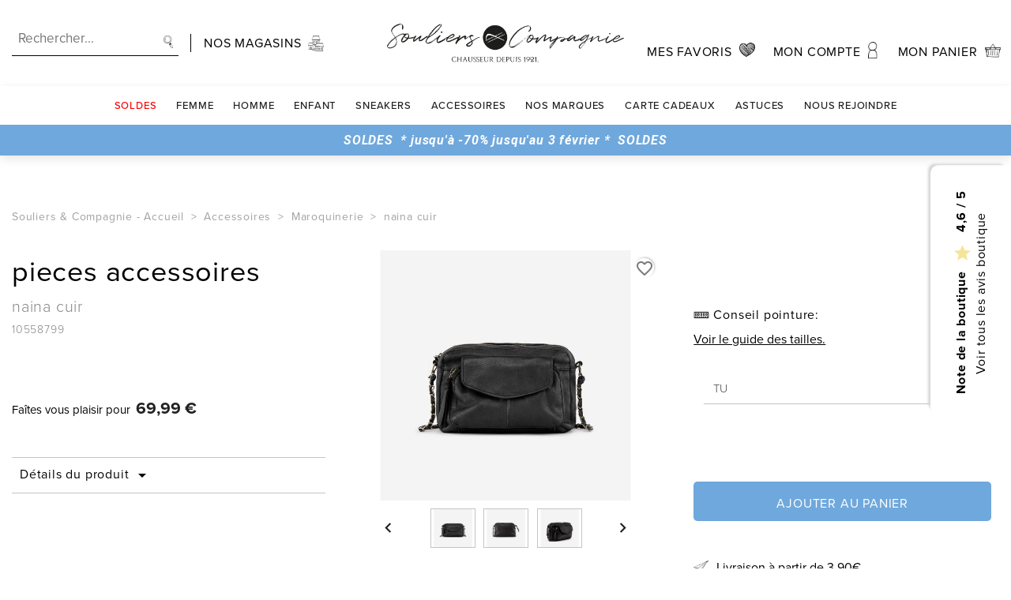

--- FILE ---
content_type: text/html; charset=utf-8
request_url: https://soulierscompagnie.com/maroquinerie/1563-10587-naina-cuir.html
body_size: 17855
content:
<!doctype html>
<html lang="fr">

  <head>
    
      
  <meta charset="utf-8">
<link rel="stylesheet" href="https://use.typekit.net/bkl0pkt.css">
                


  <meta http-equiv="x-ua-compatible" content="ie=edge">



  <link rel="canonical" href="https://soulierscompagnie.com/maroquinerie/1563-naina-cuir.html">

  <title>pieces accessoires naina cuir (Accessoires et entretien, Maroquinerie) - Souliers &amp; Compagnie</title>
  <meta name="description" content="">
  <meta name="keywords" content="">
      
                  <link rel="alternate" href="https://soulierscompagnie.com/maroquinerie/1563-naina-cuir.html" hreflang="fr">
        



  <meta name="viewport" content="width=device-width, initial-scale=1.0, maximum-scale=1.0, user-scalable=0">



  <link rel="icon" type="image/vnd.microsoft.icon" href="/img/favicon.ico?1650552867">
  <link rel="shortcut icon" type="image/x-icon" href="/img/favicon.ico?1650552867">




<link rel="stylesheet" href="https://use.typekit.net/bkl0pkt.css">
  



  

  <script type="text/javascript">
        var MONDIALRELAY_ADDRESS_OPC = false;
        var MONDIALRELAY_AJAX_CHECKOUT_URL = "https:\/\/soulierscompagnie.com\/module\/mondialrelay\/ajaxCheckout";
        var MONDIALRELAY_CARRIER_METHODS = [];
        var MONDIALRELAY_COUNTRY_ISO = "";
        var MONDIALRELAY_DISPLAY_MAP = "1";
        var MONDIALRELAY_ENSEIGNE = "CC21IKNG";
        var MONDIALRELAY_NATIVE_RELAY_CARRIERS_IDS = [];
        var MONDIALRELAY_NO_SELECTION_ERROR = "Veuillez s\u00e9lectionner un Point Relais.";
        var MONDIALRELAY_POSTCODE = "";
        var MONDIALRELAY_SAVE_RELAY_ERROR = "Une erreur inconnue s'est produite; votre Point Relais s\u00e9lectionn\u00e9 n'a pas pu \u00eatre enregistr\u00e9.";
        var MONDIALRELAY_SELECTED_RELAY_IDENTIFIER = null;
        var PAYPLUG_DOMAIN = "https:\/\/secure.payplug.com";
        var blockwishlistController = "https:\/\/soulierscompagnie.com\/module\/blockwishlist\/action";
        var btSpr = {"ajaxUrl":"https:\/\/soulierscompagnie.com\/module\/gsnippetsreviews\/ajax","spr_script":"\/modules\/gsnippetsreviews\/views\/js\/front\/product.js"};
        var integratedPaymentError = "Paiement refus\u00e9, veuillez r\u00e9essayer.";
        var is_sandbox_mode = false;
        var module_name = "payplug";
        var payplug_ajax_url = "https:\/\/soulierscompagnie.com\/module\/payplug\/ajax";
        var prestashop = {"cart":{"products":[],"totals":{"total":{"type":"total","label":"Total","amount":0,"value":"0,00\u00a0\u20ac"},"total_including_tax":{"type":"total","label":"Total TTC","amount":0,"value":"0,00\u00a0\u20ac"},"total_excluding_tax":{"type":"total","label":"Total HT :","amount":0,"value":"0,00\u00a0\u20ac"}},"subtotals":{"products":{"type":"products","label":"Sous-total","amount":0,"value":"0,00\u00a0\u20ac"},"discounts":null,"shipping":{"type":"shipping","label":"Livraison","amount":0,"value":"gratuit"},"tax":null},"products_count":0,"summary_string":"0 articles","vouchers":{"allowed":1,"added":[]},"discounts":[],"minimalPurchase":0,"minimalPurchaseRequired":""},"currency":{"name":"Euro","iso_code":"EUR","iso_code_num":"978","sign":"\u20ac"},"customer":{"lastname":null,"firstname":null,"email":null,"birthday":null,"newsletter":null,"newsletter_date_add":null,"optin":null,"website":null,"company":null,"siret":null,"ape":null,"is_logged":false,"gender":{"type":null,"name":null},"addresses":[]},"language":{"name":"Fran\u00e7ais (French)","iso_code":"fr","locale":"fr-FR","language_code":"fr","is_rtl":"0","date_format_lite":"d\/m\/Y","date_format_full":"d\/m\/Y H:i:s","id":1},"page":{"title":"","canonical":null,"meta":{"title":"pieces accessoires naina cuir (Accessoires et entretien, Maroquinerie) - Souliers & Compagnie","description":"","keywords":"","robots":"index"},"page_name":"product","body_classes":{"lang-fr":true,"lang-rtl":false,"country-FR":true,"currency-EUR":true,"layout-full-width":true,"page-product":true,"tax-display-enabled":true,"product-id-1563":true,"product-naina cuir":true,"product-id-category-355":true,"product-id-manufacturer-130":true,"product-id-supplier-1":true,"product-available-for-order":true},"admin_notifications":[]},"shop":{"name":"Souliers et Compagnie","logo":"\/img\/prestashop-logo-1650552867.jpg","stores_icon":"\/img\/logo_stores.png","favicon":"\/img\/favicon.ico"},"urls":{"base_url":"https:\/\/soulierscompagnie.com\/","current_url":"https:\/\/soulierscompagnie.com\/maroquinerie\/1563-10587-naina-cuir.html","shop_domain_url":"https:\/\/soulierscompagnie.com","img_ps_url":"https:\/\/soulierscompagnie.com\/img\/","img_cat_url":"https:\/\/soulierscompagnie.com\/img\/c\/","img_lang_url":"https:\/\/soulierscompagnie.com\/img\/l\/","img_prod_url":"https:\/\/soulierscompagnie.com\/img\/p\/","img_manu_url":"https:\/\/soulierscompagnie.com\/img\/m\/","img_sup_url":"https:\/\/soulierscompagnie.com\/img\/su\/","img_ship_url":"https:\/\/soulierscompagnie.com\/img\/s\/","img_store_url":"https:\/\/soulierscompagnie.com\/img\/st\/","img_col_url":"https:\/\/soulierscompagnie.com\/img\/co\/","img_url":"https:\/\/soulierscompagnie.com\/themes\/footwear\/assets\/img\/","css_url":"https:\/\/soulierscompagnie.com\/themes\/footwear\/assets\/css\/","js_url":"https:\/\/soulierscompagnie.com\/themes\/footwear\/assets\/js\/","pic_url":"https:\/\/soulierscompagnie.com\/upload\/","pages":{"address":"https:\/\/soulierscompagnie.com\/adresse","addresses":"https:\/\/soulierscompagnie.com\/adresses","authentication":"https:\/\/soulierscompagnie.com\/connexion","cart":"https:\/\/soulierscompagnie.com\/panier","category":"https:\/\/soulierscompagnie.com\/index.php?controller=category","cms":"https:\/\/soulierscompagnie.com\/index.php?controller=cms","contact":"https:\/\/soulierscompagnie.com\/nous-contacter","discount":"https:\/\/soulierscompagnie.com\/reduction","guest_tracking":"https:\/\/soulierscompagnie.com\/suivi-commande-invite","history":"https:\/\/soulierscompagnie.com\/historique-commandes","identity":"https:\/\/soulierscompagnie.com\/identite","index":"https:\/\/soulierscompagnie.com\/","my_account":"https:\/\/soulierscompagnie.com\/mon-compte","order_confirmation":"https:\/\/soulierscompagnie.com\/confirmation-commande","order_detail":"https:\/\/soulierscompagnie.com\/index.php?controller=order-detail","order_follow":"https:\/\/soulierscompagnie.com\/suivi-commande","order":"https:\/\/soulierscompagnie.com\/commande","order_return":"https:\/\/soulierscompagnie.com\/index.php?controller=order-return","order_slip":"https:\/\/soulierscompagnie.com\/avoirs","pagenotfound":"https:\/\/soulierscompagnie.com\/page-introuvable","password":"https:\/\/soulierscompagnie.com\/recuperation-mot-de-passe","pdf_invoice":"https:\/\/soulierscompagnie.com\/index.php?controller=pdf-invoice","pdf_order_return":"https:\/\/soulierscompagnie.com\/index.php?controller=pdf-order-return","pdf_order_slip":"https:\/\/soulierscompagnie.com\/index.php?controller=pdf-order-slip","prices_drop":"https:\/\/soulierscompagnie.com\/promotions","product":"https:\/\/soulierscompagnie.com\/index.php?controller=product","search":"https:\/\/soulierscompagnie.com\/recherche","sitemap":"https:\/\/soulierscompagnie.com\/sitemap","stores":"https:\/\/soulierscompagnie.com\/19-nos-magasins","supplier":"https:\/\/soulierscompagnie.com\/fournisseur","register":"https:\/\/soulierscompagnie.com\/connexion?create_account=1","order_login":"https:\/\/soulierscompagnie.com\/commande?login=1"},"alternative_langs":{"fr":"https:\/\/soulierscompagnie.com\/maroquinerie\/1563-naina-cuir.html"},"theme_assets":"\/themes\/footwear\/assets\/","actions":{"logout":"https:\/\/soulierscompagnie.com\/?mylogout="},"no_picture_image":{"bySize":{"selection_default":{"url":"https:\/\/soulierscompagnie.com\/img\/p\/fr-default-selection_default.jpg","width":48,"height":48},"selection":{"url":"https:\/\/soulierscompagnie.com\/img\/p\/fr-default-selection.jpg","width":48,"height":48},"small_default":{"url":"https:\/\/soulierscompagnie.com\/img\/p\/fr-default-small_default.jpg","width":150,"height":120},"home_default":{"url":"https:\/\/soulierscompagnie.com\/img\/p\/fr-default-home_default.jpg","width":326,"height":286},"medium_default":{"url":"https:\/\/soulierscompagnie.com\/img\/p\/fr-default-medium_default.jpg","width":380,"height":272},"cart_default":{"url":"https:\/\/soulierscompagnie.com\/img\/p\/fr-default-cart_default.jpg","width":388,"height":340},"large_default":{"url":"https:\/\/soulierscompagnie.com\/img\/p\/fr-default-large_default.jpg","width":750,"height":600}},"small":{"url":"https:\/\/soulierscompagnie.com\/img\/p\/fr-default-selection_default.jpg","width":48,"height":48},"medium":{"url":"https:\/\/soulierscompagnie.com\/img\/p\/fr-default-home_default.jpg","width":326,"height":286},"large":{"url":"https:\/\/soulierscompagnie.com\/img\/p\/fr-default-large_default.jpg","width":750,"height":600},"legend":""}},"configuration":{"display_taxes_label":true,"display_prices_tax_incl":true,"is_catalog":false,"show_prices":true,"opt_in":{"partner":false},"quantity_discount":{"type":"price","label":"Prix"},"voucher_enabled":1,"return_enabled":1},"field_required":[],"breadcrumb":{"links":[{"title":"Accueil","url":"https:\/\/soulierscompagnie.com\/"},{"title":"Accessoires","url":"https:\/\/soulierscompagnie.com\/33-accessoires"},{"title":"Maroquinerie","url":"https:\/\/soulierscompagnie.com\/355-maroquinerie"},{"title":"naina cuir","url":"https:\/\/soulierscompagnie.com\/maroquinerie\/1563-10587-naina-cuir.html#\/couleur_generique-noir\/taille-tu\/couleur-noir"}],"count":4},"link":{"protocol_link":"https:\/\/","protocol_content":"https:\/\/"},"time":1769731228,"static_token":"c665ae8f5d255440b657c12d779288fc","token":"04c1a4842220b8f9be65cfe665f199e7"};
        var productsAlreadyTagged = [];
        var psemailsubscription_subscription = "https:\/\/soulierscompagnie.com\/module\/ps_emailsubscription\/subscription";
        var psr_icon_color = "#F19D76";
        var removeFromWishlistUrl = "https:\/\/soulierscompagnie.com\/module\/blockwishlist\/action?action=deleteProductFromWishlist";
        var slider_width = "180";
        var wishlistAddProductToCartUrl = "https:\/\/soulierscompagnie.com\/module\/blockwishlist\/action?action=addProductToCart";
        var wishlistUrl = "https:\/\/soulierscompagnie.com\/module\/blockwishlist\/view";
        var page_name = "product";
  </script>		<link rel="stylesheet" href="https://fonts.googleapis.com/css?family=Roboto:100,100italic,200,200italic,300,300italic,400,400italic,500,500italic,600,600italic,700,700italic,800,800italic,900,900italic%7CRoboto+Slab:100,100italic,200,200italic,300,300italic,400,400italic,500,500italic,600,600italic,700,700italic,800,800italic,900,900italic&amp;display=swap" media="all">
		<link rel="stylesheet" href="https://soulierscompagnie.com/themes/footwear/assets/cache/theme-9f8549522.css" media="all">
	
	


	<script>
			var ceFrontendConfig = {"environmentMode":{"edit":false,"wpPreview":false},"is_rtl":false,"breakpoints":{"xs":0,"sm":480,"md":768,"lg":1025,"xl":1440,"xxl":1600},"version":"2.5.8","urls":{"assets":"\/modules\/creativeelements\/views\/"},"productQuickView":0,"settings":{"page":[],"general":{"elementor_global_image_lightbox":"1","elementor_enable_lightbox_in_editor":"yes"}},"post":{"id":"1563030101","title":"naina cuir","excerpt":""}};
		</script>
        <link rel="preload" href="/modules/creativeelements/views/lib/ceicons/fonts/ceicons.woff2?t6ebnx"
            as="font" type="font/woff2" crossorigin>
                <link rel="preload" href="/modules/creativeelements/views/lib/font-awesome/fonts/fontawesome-webfont.woff2?v=4.7.0"
            as="font" type="font/woff2" crossorigin>
        



  <!-- emarketing start -->





<!-- emarketing end --><script type="text/javascript">
    var ets_crosssell_16 =0;
</script><script type="text/javascript">
    (function() {
        window.sib = {
            equeue: [],
            client_key: "fma93cqdisdv27gbdxaiy7k9"
        };

    
        window.sendinblue = { } ;
        for (var j = ['track', 'identify', 'trackLink', 'page'], i = 0; i < j.length; i++) {
            (function(k) {
                window.sendinblue[k] = function() {
                    var arg = Array.prototype.slice.call(arguments);
                    (window.sib[k] || function() {
                        var t = { } ;
                        t[k] = arg;
                        window.sib.equeue.push(t);
                    })(arg[0], arg[1], arg[2]);
                };
            })(j[i]);
        }
        var n = document.createElement("script"),
            i = document.getElementsByTagName("script")[0];
        n.type = "text/javascript", n.id = "sendinblue-js", n.async = !0, n.src = "https://sibautomation.com/sa.js?plugin=prestashop&key=" + window.sib.client_key, i.parentNode.insertBefore(n, i), window.sendinblue.page();
    })();
</script>
<style>
    #products .thumbnail-container, .featured-products .thumbnail-container, .product-accessories .thumbnail-container, .product-miniature .thumbnail-container{height: 368px;}#products .product-description, .featured-products .product-description, .product-accessories .product-description, .product-miniature .product-description{height: 120px;}#products .thumbnail-container:focus .highlighted-informations, #products .thumbnail-container:hover .highlighted-informations, .featured-products .thumbnail-container:focus .highlighted-informations, .featured-products .thumbnail-container:hover .highlighted-informations, .product-accessories .thumbnail-container:focus .highlighted-informations, .product-accessories .thumbnail-container:hover .highlighted-informations, .product-miniature .thumbnail-container:focus .highlighted-informations, .product-miniature .thumbnail-container:hover .highlighted-informations{bottom: 140px;}  .st_attr_list_item{  font-style: normal;
    font-style: normal;
    font-weight: 300;
    font-size: 11px;
    line-height: 13px;
    text-align: center;
    letter-spacing: 0.05em;
    color: #000000;
    padding: 0px 30px 0px 30px;
}






</style>

    <link href="https://fonts.googleapis.com/icon?family=Material+Icons" rel="stylesheet">


                <div id="spr">
            <div class="shop_widget-middle-right">
                <div class="card-middle-right"  style="background-color: #ffffff;" >
                    <div class="card-body text-vertical">
                        <div class="card-text">
                                                            <div class="row"  style="color: #000000;" >
                                    <p class="card-title card-title-small"  style="color: #000000;" >
                                        <b>Note de la boutique</b>&nbsp;
                                        <i class="material-icons progress-stars star_custom_size-widget">&#xe838;</i>
                                        &nbsp;
                                        <b>4,6 / 5</b>
                                    </p>
                                    <p>
                                        <a href="https://soulierscompagnie.com/module/gsnippetsreviews/allReviewsShopPage" target="_blank"  style="color: #000000;" >Voir tous les avis boutique</a>
                                    </p>
                                </div>
                                                    </div>
                    </div>
                </div>
            </div>
        </div>
    
    





    
  <meta property="og:type" content="product">
  <meta property="og:url" content="https://soulierscompagnie.com/maroquinerie/1563-10587-naina-cuir.html">
  <meta property="og:title" content="pieces accessoires naina cuir (Accessoires et entretien, Maroquinerie) - Souliers &amp; Compagnie">
  <meta property="og:site_name" content="Souliers et Compagnie">
  <meta property="og:description" content="">
  <meta property="og:image" content="https://soulierscompagnie.com/31365-large_default/naina-cuir.jpg">
      <meta property="product:pretax_price:amount" content="58.325">
    <meta property="product:pretax_price:currency" content="EUR">
    <meta property="product:price:amount" content="69.99">
    <meta property="product:price:currency" content="EUR">
    
  </head>

  <body id="product" class="lang-fr country-fr currency-eur layout-full-width page-product tax-display-enabled product-id-1563 product-naina-cuir product-id-category-355 product-id-manufacturer-130 product-id-supplier-1 product-available-for-order elementor-page elementor-page-1563030101 is-not-index">

    
      
    

    <main id="page" urls_pages_cart="https://soulierscompagnie.com/panier" static_token="c665ae8f5d255440b657c12d779288fc">
      
              
      <header id="header">
          
            
    <div class="header-banner">
        
    </div>



    <nav class="header-nav">
        <div class="container">
            <div class="row inner-wrapper">
                                    <div class="left-nav">
                        <!-- Block search module TOP -->
<div id="_desktop_search_bar">
	<div style="margin-bottom:10px;" id="search_widget" data-search-controller-url="//soulierscompagnie.com/recherche">
		<div class="search-bar">
			<form class="search-bar__wrap" method="get" action="//soulierscompagnie.com/recherche">
				<input type="hidden" name="controller" value="search">
				<input class="search-bar__text" type="text" name="s" value="" placeholder="Rechercher... " aria-label="Recherche">
				<button class="logoheadersearch" type="submit">   <img  src="https://soulierscompagnie.com/img/logoheader/recherche.jpg"/></>
				</button>
			</form>
		</div>
	</div>
</div>
<!-- /Block search module TOP -->

           		        <span class="link-item">
                        <a href="https://soulierscompagnie.com/content/19-nos-magasins" rel="nofollow">
                            <i class="lienheadermag" style ="border-left: 1px solid black; padding-left: 16px; padding-right: 8px;">nos magasins</i>
                            <img class="logoheadermag" src="https://soulierscompagnie.com/img/logoheader/magasin.jpg"/>
                        </a>
                    </div>
                                                    <div id="_desktop_logo">
                                                    <a href="https://soulierscompagnie.com/">
                        <img class="logo img-responsive" src="/img/prestashop-logo-1650552867.jpg" alt="Souliers et Compagnie">
                    </a>
                            </div>
            <div class="right-nav">
                  <div id="_desktop_user_info">
    <div class="header_user_info dropdown-mobile">
            <a href="https://soulierscompagnie.com/connexion">
        <img class="logoheaderconnexion" src="https://soulierscompagnie.com/img/logoheader/connexion.jpg"/>
      </a>
            <div class="js-toggle-list header_user_info__list dropdown-toggle-mobile">
		    <span class="link-item">
          <a href="https://soulierscompagnie.com/module/blockwishlist/lists" rel="nofollow">
            <i class="lienheader">mes favoris</i>
            <img class="logoheader" src="https://soulierscompagnie.com/img/logoheader/coeur.jpg"/>
          </a>
          <a href="https://soulierscompagnie.com/mon-compte" rel="nofollow">
            <i class="lienheader">mon compte</i>
            <img class="logoheaderrecherche" src="https://soulierscompagnie.com/img/logoheader/connexion.jpg"/>
          </a>
      </div>
    </div>
  </div>
 <div id="_desktop_cart">
  <input type="checkbox" id="toggle-cart" class="no-style">
  <div class="blockcart cart-preview inactive" data-refresh-url="//soulierscompagnie.com/module/ps_shoppingcart/ajax">
    <label class="cart-header" for="toggle-cart">
        <div class="inner-wrapper">
          <i class="lienheader">Mon panier</i>
          <img class="logoheader" src="https://soulierscompagnie.com/img/logoheader/panier.jpg"/>
	        </div>
    </label>
    
    <div class="body cart-hover-content">
    <div class="banniereproduitpaniermobile">0 produit(s) ajouté(s) à votre panier </div>
         <ul class="cart-list">
                  </ul>
         <div class="cart-subtotals">
                          <div class="products">
                
             </div>
                          <div class="">
                
             </div>
                          <div class="shipping">
                              <span class="label">Livraison</span>
                 <span class="value">gratuit</span>
                    
             </div>
                          <div class="">
                
             </div>
                           <div class="shipping">
                  <span class="label">Total<span style="font-size: 12px;
    color: #838282;
    font-weight: 100;
    margin-left: 3px;">(TTC)</span></span>
                  <span class="value">0,00 €</span>
                      </div>
         </div>

   
                     <div class="cart-footer">
             <div class="cart-wishlist-action">
                                  <a style="width: 250px;"class="btn fill cart-wishlist-checkout font-cart" href="//soulierscompagnie.com/panier?action=show">Mon panier</a>
                 
             </div>    
           </div>
         </div>
     </div>
  </div>
</div>

            </div>
            <div class="hidden-lg-up mobile" style="position: relative; -js-display: flex; display: -webkit-box; display: -webkit-flex; display: -ms-flexbox; display: flex; width: 100%; padding: 11px 15px; background-color: #ffffff; -webkit-box-pack: justify; -webkit-justify-content: space-between; -ms-flex-pack: justify; justify-content: space-between; -webkit-box-align: center; -webkit-align-items: center; -ms-flex-align: center; align-items: center; ">
                                    <div id="menu-icon" title="Menu">
                        <span class="sw-topper"></span>
                        <span class="sw-bottom"></span>
                        <span class="sw-footer"></span>
                    </div>
                                <div class="top-logo" id="_mobile_logo"></div>
                                    <div id="_mobile_contact_link"></div>
                                                    <div id="_mobile_user_info"></div>
                                                    <div id="_mobile_cart"></div>
                            </div>
            </div>
        </div>
    </nav>

    
    <div class="header-top">
            <div class="inner-wrapper hidden-md-down">
                

<div class="main-menu col-12 js-top-menu position-static hidden-md-down" id="_desktop_top_menu">
    
          <ul class="top-menu " id="top-menu" data-depth="0">
        
                    <li class="link" id="lnk-soldes">
                          <a
                class="dropdown-item "
                href="https://soulierscompagnie.com/promotions" data-depth="0"
                 target="_blank"               >
                SOLDES
                              </a>
                            
            </li>
            
                    <li class="category" id="category-31">
                          <a
                class="dropdown-item with-ul"
                href="https://soulierscompagnie.com/31-femme" data-depth="0"
                              >
                Femme
                                                    
                    <span data-target="#top_sub_menu_23411" data-toggle="collapse" class="navbar-toggler collapse-icons">
                      <i class="material-icons add">&#xE313;</i>
                      <i class="material-icons remove">&#xE316;</i>
                    </span>
                              </a>
                            <div  class="popover sub-menu js-sub-menu submenu collapse" id="top_sub_menu_23411">
                              <div class ="bottomsousmenu">
                  Femme
                </div>
                <div class="inner-wrapper">
                              
          <ul class="top-menu "  data-depth="1">
        
                    <li class="category" id="category-41">
                          <a
                class="dropdown-item dropdown-submenu "
                href="https://soulierscompagnie.com/41-basses-a-lacets" data-depth="1"
                              >
                Basses à lacets
                              </a>
                            
            </li>
            
                    <li class="category" id="category-42">
                          <a
                class="dropdown-item dropdown-submenu "
                href="https://soulierscompagnie.com/42-ballerines-et-babies" data-depth="1"
                              >
                Ballerines et babies
                              </a>
                            
            </li>
            
                    <li class="category" id="category-43">
                          <a
                class="dropdown-item dropdown-submenu "
                href="https://soulierscompagnie.com/43-derbies-et-richelieus" data-depth="1"
                              >
                Derbies et richelieus
                              </a>
                            
            </li>
            
                    <li class="category" id="category-44">
                          <a
                class="dropdown-item dropdown-submenu "
                href="https://soulierscompagnie.com/44-mocassins-et-bateau" data-depth="1"
                              >
                Mocassins et bateau
                              </a>
                            
            </li>
            
                    <li class="category" id="category-45">
                          <a
                class="dropdown-item dropdown-submenu "
                href="https://soulierscompagnie.com/45-escarpins-et-trotteurs" data-depth="1"
                              >
                Escarpins et trotteurs
                              </a>
                            
            </li>
            
                    <li class="category" id="category-46">
                          <a
                class="dropdown-item dropdown-submenu "
                href="https://soulierscompagnie.com/46-sandales-et-nu-pieds" data-depth="1"
                              >
                Sandales et nu-pieds
                              </a>
                            
            </li>
            
                    <li class="category" id="category-47">
                          <a
                class="dropdown-item dropdown-submenu "
                href="https://soulierscompagnie.com/47-mules-et-sabots" data-depth="1"
                              >
                Mules et sabots
                              </a>
                            
            </li>
            
                    <li class="category" id="category-48">
                          <a
                class="dropdown-item dropdown-submenu "
                href="https://soulierscompagnie.com/48-montantes-bottines" data-depth="1"
                              >
                Montantes bottines
                              </a>
                            
            </li>
            
                    <li class="category" id="category-49">
                          <a
                class="dropdown-item dropdown-submenu "
                href="https://soulierscompagnie.com/49-boots" data-depth="1"
                              >
                Boots
                              </a>
                            
            </li>
            
                    <li class="category" id="category-50">
                          <a
                class="dropdown-item dropdown-submenu "
                href="https://soulierscompagnie.com/50-bottes" data-depth="1"
                              >
                Bottes
                              </a>
                            
            </li>
            
                    <li class="category" id="category-51">
                          <a
                class="dropdown-item dropdown-submenu "
                href="https://soulierscompagnie.com/51-chaussons" data-depth="1"
                              >
                Chaussons
                              </a>
                            
            </li>
            
                    <li class="category" id="category-352">
                          <a
                class="dropdown-item dropdown-submenu "
                href="https://soulierscompagnie.com/352-botte-travail" data-depth="1"
                              >
                Botte travail
                              </a>
                            
            </li>
            
                
      </ul>
    
    
                                                        <a style="margin-left: 43px;" href="https://soulierscompagnie.com/sandales-et-nu-pieds/5830-39249-uribe-cuir-rose-casta.html#/1-matiere_interieure-cuir/4-taille-35/13-matiere_dessus-cuir/14-semelle_interieure-cuir/35-couleur_generique-rose/223-couleur-rose">
                      <img class="astucemenuimage" src="https://soulierscompagnie.com/img/logoheader/produit_femme_-_uribe.png"/>        
                    </a>
                    <a href="https://soulierscompagnie.com/content/29-chaussures-a-plateformes" style="margin-left:140px;">
		                  <img class="astucemenuimage" src="https://soulierscompagnie.com/img/logoheader/astuce_-_porter_des_chaussures_a_plateforme.png"/>                    
                    </a>
                                                                                                              </div>
                                  </div>
                            
            </li>
            
                    <li class="category" id="category-30">
                          <a
                class="dropdown-item with-ul"
                href="https://soulierscompagnie.com/30-homme" data-depth="0"
                              >
                Homme
                                                    
                    <span data-target="#top_sub_menu_53947" data-toggle="collapse" class="navbar-toggler collapse-icons">
                      <i class="material-icons add">&#xE313;</i>
                      <i class="material-icons remove">&#xE316;</i>
                    </span>
                              </a>
                            <div  class="popover sub-menu js-sub-menu submenu collapse" id="top_sub_menu_53947">
                              <div class ="bottomsousmenu">
                  Homme
                </div>
                <div class="inner-wrapper">
                              
          <ul class="top-menu "  data-depth="1">
        
                    <li class="category" id="category-34">
                          <a
                class="dropdown-item dropdown-submenu "
                href="https://soulierscompagnie.com/34-basses-a-lacets" data-depth="1"
                              >
                Basses à lacets
                              </a>
                            
            </li>
            
                    <li class="category" id="category-35">
                          <a
                class="dropdown-item dropdown-submenu "
                href="https://soulierscompagnie.com/35-bateau" data-depth="1"
                              >
                Bateau
                              </a>
                            
            </li>
            
                    <li class="category" id="category-36">
                          <a
                class="dropdown-item dropdown-submenu "
                href="https://soulierscompagnie.com/36-mocassins" data-depth="1"
                              >
                Mocassins
                              </a>
                            
            </li>
            
                    <li class="category" id="category-37">
                          <a
                class="dropdown-item dropdown-submenu "
                href="https://soulierscompagnie.com/37-montantes-boots-et-bottines" data-depth="1"
                              >
                Montantes boots et bottines
                              </a>
                            
            </li>
            
                    <li class="category" id="category-38">
                          <a
                class="dropdown-item dropdown-submenu "
                href="https://soulierscompagnie.com/38-sandales-et-nu-pieds" data-depth="1"
                              >
                Sandales et nu-pieds
                              </a>
                            
            </li>
            
                    <li class="category" id="category-39">
                          <a
                class="dropdown-item dropdown-submenu "
                href="https://soulierscompagnie.com/39-chaussons" data-depth="1"
                              >
                Chaussons
                              </a>
                            
            </li>
            
                    <li class="category" id="category-262">
                          <a
                class="dropdown-item dropdown-submenu "
                href="https://soulierscompagnie.com/262-mules-et-sabots" data-depth="1"
                              >
                Mules et sabots
                              </a>
                            
            </li>
            
                    <li class="category" id="category-351">
                          <a
                class="dropdown-item dropdown-submenu "
                href="https://soulierscompagnie.com/351-botte-travail" data-depth="1"
                              >
                Botte travail
                              </a>
                            
            </li>
            
                
      </ul>
    
    
                                                                          <a  style="width:41%;" href="https://soulierscompagnie.com/basses-a-lacets/5426-36539-c1301-textile-bleu-cetti.html#/9-taille-40/15-matiere_interieure-textile/17-matiere_dessus-textile/18-semelle_interieure-textile/46-couleur_generique-bleu/224-couleur-bleu">
			                <img class="astucemenuimage" src="https://soulierscompagnie.com/img/logoheader/produit_homme_-_cetti_c1301.png"/>
                    </a>
                    <a href="https://soulierscompagnie.com/content/30-vos-chaussures-sont-sales-?" style="margin-left:140px;">
                      <img class="astucemenuimage" src="https://soulierscompagnie.com/img/logoheader/astuce_-_vos_chaussures_sont_sales.png"/>                    
                    </a>
                                                                                            </div>
                                  </div>
                            
            </li>
            
                    <li class="category" id="category-32">
                          <a
                class="dropdown-item with-ul"
                href="https://soulierscompagnie.com/32-enfant" data-depth="0"
                              >
                Enfant
                                                    
                    <span data-target="#top_sub_menu_97059" data-toggle="collapse" class="navbar-toggler collapse-icons">
                      <i class="material-icons add">&#xE313;</i>
                      <i class="material-icons remove">&#xE316;</i>
                    </span>
                              </a>
                            <div  class="popover sub-menu js-sub-menu submenu collapse" id="top_sub_menu_97059">
                              <div class ="bottomsousmenu">
                  Enfant
                </div>
                <div class="inner-wrapper">
                              
          <ul class="top-menu "  data-depth="1">
        
                    <li class="category" id="category-52">
                          <a
                class="dropdown-item dropdown-submenu with-ul"
                href="https://soulierscompagnie.com/52-fille" data-depth="1"
                              >
                Fille
                                                    
                    <span data-target="#top_sub_menu_71817" data-toggle="collapse" class="navbar-toggler collapse-icons">
                      <i class="material-icons add">&#xE313;</i>
                      <i class="material-icons remove">&#xE316;</i>
                    </span>
                              </a>
                            <div  class="collapse submenu" id="top_sub_menu_71817">
                              
          <ul class="top-menu "  data-depth="2">
        
                    <li class="category" id="category-57">
                          <a
                class="dropdown-item "
                href="https://soulierscompagnie.com/57-layette" data-depth="2"
                              >
                Layette
                              </a>
                            
            </li>
            
                    <li class="category" id="category-69">
                          <a
                class="dropdown-item "
                href="https://soulierscompagnie.com/69-parc-et-premiers-pas" data-depth="2"
                              >
                Parc et premiers pas
                              </a>
                            
            </li>
            
                    <li class="category" id="category-58">
                          <a
                class="dropdown-item "
                href="https://soulierscompagnie.com/58-chaussures-basses" data-depth="2"
                              >
                Chaussures basses
                              </a>
                            
            </li>
            
                    <li class="category" id="category-59">
                          <a
                class="dropdown-item "
                href="https://soulierscompagnie.com/59-chaussures-montantes" data-depth="2"
                              >
                Chaussures montantes
                              </a>
                            
            </li>
            
                    <li class="category" id="category-60">
                          <a
                class="dropdown-item "
                href="https://soulierscompagnie.com/60-nu-pieds" data-depth="2"
                              >
                Nu-pieds
                              </a>
                            
            </li>
            
                    <li class="category" id="category-61">
                          <a
                class="dropdown-item "
                href="https://soulierscompagnie.com/61-chaussons" data-depth="2"
                              >
                Chaussons
                              </a>
                            
            </li>
            
                    <li class="category" id="category-62">
                          <a
                class="dropdown-item "
                href="https://soulierscompagnie.com/62-sneakers" data-depth="2"
                              >
                Sneakers
                              </a>
                            
            </li>
            
                
      </ul>
    
    
                                                                                                                            </div>
                            
            </li>
            
                    <li class="category" id="category-53">
                          <a
                class="dropdown-item dropdown-submenu with-ul"
                href="https://soulierscompagnie.com/53-garcon" data-depth="1"
                              >
                Garçon
                                                    
                    <span data-target="#top_sub_menu_88236" data-toggle="collapse" class="navbar-toggler collapse-icons">
                      <i class="material-icons add">&#xE313;</i>
                      <i class="material-icons remove">&#xE316;</i>
                    </span>
                              </a>
                            <div  class="collapse submenu" id="top_sub_menu_88236">
                              
          <ul class="top-menu "  data-depth="2">
        
                    <li class="category" id="category-63">
                          <a
                class="dropdown-item "
                href="https://soulierscompagnie.com/63-layette" data-depth="2"
                              >
                Layette
                              </a>
                            
            </li>
            
                    <li class="category" id="category-70">
                          <a
                class="dropdown-item "
                href="https://soulierscompagnie.com/70-parc-et-premiers-pas" data-depth="2"
                              >
                Parc et premiers pas
                              </a>
                            
            </li>
            
                    <li class="category" id="category-64">
                          <a
                class="dropdown-item "
                href="https://soulierscompagnie.com/64-chaussures-basses" data-depth="2"
                              >
                Chaussures basses
                              </a>
                            
            </li>
            
                    <li class="category" id="category-65">
                          <a
                class="dropdown-item "
                href="https://soulierscompagnie.com/65-chaussures-montantes" data-depth="2"
                              >
                Chaussures montantes
                              </a>
                            
            </li>
            
                    <li class="category" id="category-66">
                          <a
                class="dropdown-item "
                href="https://soulierscompagnie.com/66-nu-pieds" data-depth="2"
                              >
                Nu-pieds
                              </a>
                            
            </li>
            
                    <li class="category" id="category-67">
                          <a
                class="dropdown-item "
                href="https://soulierscompagnie.com/67-chaussons" data-depth="2"
                              >
                Chaussons
                              </a>
                            
            </li>
            
                    <li class="category" id="category-68">
                          <a
                class="dropdown-item "
                href="https://soulierscompagnie.com/68-sneakers" data-depth="2"
                              >
                Sneakers
                              </a>
                            
            </li>
            
                
      </ul>
    
    
                                                                                                                            </div>
                            
            </li>
            
                
      </ul>
    
    
                                      <a href="https://soulierscompagnie.com/toile-montante/5876-39572-106500-textile-rouge-victoria.html#/15-matiere_interieure-textile/17-matiere_dessus-textile/18-semelle_interieure-textile/40-taille-22/52-couleur_generique-rouge/217-couleur-rouge">
                      <img class="astucemenuimage" src="https://soulierscompagnie.com/img/logoheader/produit_enfant_-_victoria_106500.png"/>
                    </a>
                    <a href="https://soulierscompagnie.com/content/31-preparer-sa-rentree-des-classes" style="margin-left:140px;width: 44%;">    
                      <img class="astucemenuimage" src="https://soulierscompagnie.com/img/logoheader/astuce_-_comment_bien_preparer_sa_rentree.png"/>                    
                    </a>
                                                                                                                                </div>
                                  </div>
                            
            </li>
            
                    <li class="category" id="category-40">
                          <a
                class="dropdown-item with-ul"
                href="https://soulierscompagnie.com/40-sneakers" data-depth="0"
                              >
                Sneakers
                                                    
                    <span data-target="#top_sub_menu_53539" data-toggle="collapse" class="navbar-toggler collapse-icons">
                      <i class="material-icons add">&#xE313;</i>
                      <i class="material-icons remove">&#xE316;</i>
                    </span>
                              </a>
                            <div  class="popover sub-menu js-sub-menu submenu collapse" id="top_sub_menu_53539">
                              <div class ="bottomsousmenu">
                  Sneakers
                </div>
                <div class="inner-wrapper">
                              
          <ul class="top-menu "  data-depth="1">
        
                    <li class="category" id="category-327">
                          <a
                class="dropdown-item dropdown-submenu "
                href="https://soulierscompagnie.com/327-toile-basse" data-depth="1"
                              >
                Toile basse
                              </a>
                            
            </li>
            
                    <li class="category" id="category-328">
                          <a
                class="dropdown-item dropdown-submenu "
                href="https://soulierscompagnie.com/328-toile-montante" data-depth="1"
                              >
                Toile montante
                              </a>
                            
            </li>
            
                    <li class="category" id="category-329">
                          <a
                class="dropdown-item dropdown-submenu "
                href="https://soulierscompagnie.com/329-tennis-lifestyle" data-depth="1"
                              >
                Tennis lifestyle
                              </a>
                            
            </li>
            
                    <li class="category" id="category-330">
                          <a
                class="dropdown-item dropdown-submenu "
                href="https://soulierscompagnie.com/330-basket-running-lifestyle" data-depth="1"
                              >
                Basket running lifestyle
                              </a>
                            
            </li>
            
                
      </ul>
    
    
                                                                                            <a style=" width: 45%;" href="https://soulierscompagnie.com/basses-a-lacets/5766-38813-duck9429-cuir-et-autres-materi-smr.html#/5-taille-36/13-matiere_dessus-cuir/14-semelle_interieure-cuir/116-matiere_interieure-cuir_et_autres_materiaux/311-couleur-vert">
			                <img class="astucemenuimage" src="https://soulierscompagnie.com/img/logoheader/produit_sneakers_-_duck_9429.png"/>
                    </a>
                    <a href="https://soulierscompagnie.com/content/26-tout-beau-tout-blanc" style="margin-left:140px;">
                      <img class="astucemenuimage" src="https://soulierscompagnie.com/img/logoheader/astuce_-_tout_beau_tout_blanc.png"/>                    
                    </a>
                                                                          </div>
                                  </div>
                            
            </li>
            
                    <li class="category" id="category-33">
                          <a
                class="dropdown-item with-ul"
                href="https://soulierscompagnie.com/33-accessoires" data-depth="0"
                              >
                Accessoires
                                                    
                    <span data-target="#top_sub_menu_50869" data-toggle="collapse" class="navbar-toggler collapse-icons">
                      <i class="material-icons add">&#xE313;</i>
                      <i class="material-icons remove">&#xE316;</i>
                    </span>
                              </a>
                            <div  class="popover sub-menu js-sub-menu submenu collapse" id="top_sub_menu_50869">
                              <div class ="bottomsousmenu">
                  Accessoires
                </div>
                <div class="inner-wrapper">
                              
          <ul class="top-menu "  data-depth="1">
        
                    <li class="category" id="category-285">
                          <a
                class="dropdown-item dropdown-submenu "
                href="https://soulierscompagnie.com/285-produits-d-entretien" data-depth="1"
                              >
                Produits d&#039;entretien
                              </a>
                            
            </li>
            
                    <li class="category" id="category-355">
                          <a
                class="dropdown-item dropdown-submenu "
                href="https://soulierscompagnie.com/355-maroquinerie" data-depth="1"
                              >
                Maroquinerie
                              </a>
                            
            </li>
            
                    <li class="category" id="category-394">
                          <a
                class="dropdown-item dropdown-submenu "
                href="https://soulierscompagnie.com/394-foulards-et-accessoires-" data-depth="1"
                              >
                Foulards et accessoires
                              </a>
                            
            </li>
            
                    <li class="category" id="category-395">
                          <a
                class="dropdown-item dropdown-submenu "
                href="https://soulierscompagnie.com/395-chaussettes" data-depth="1"
                              >
                Chaussettes
                              </a>
                            
            </li>
            
                
      </ul>
    
    
                                                                                                              <a style="width: 48%;" href="https://soulierscompagnie.com/maroquinerie/5996-40239-s238769-or-dore-lollipops.html#/150-taille-tu/10538-couleur-or_dore">
			                <img class="astucemenuimage" src="https://soulierscompagnie.com/img/logoheader/produit_accessoires_-_lago_shopper_baby.png"/>
                    </a>
                    <a  href="https://soulierscompagnie.com/content/24-fete-des-meres" style="margin-left:140px;">
                      <img class="astucemenuimage" src="https://soulierscompagnie.com/img/logoheader/astuce_-_comment_faire_plaisir_a_maman.png"/>                    
                    </a>
                                                        </div>
                                  </div>
                            
            </li>
            
                    <li class="link" id="lnk-nos-marques">
                          <a
                class="dropdown-item "
                href="https://soulierscompagnie.com/brands" data-depth="0"
                              >
                Nos Marques
                              </a>
                            
            </li>
            
                    <li class="cms-page" id="cms-page-12">
                          <a
                class="dropdown-item "
                href="https://soulierscompagnie.com/content/12-carte-cadeaux" data-depth="0"
                              >
                carte cadeaux
                              </a>
                            
            </li>
            
                    <li class="cms-page" id="cms-page-21">
                          <a
                class="dropdown-item "
                href="https://soulierscompagnie.com/content/21-astuces" data-depth="0"
                              >
                Astuces
                              </a>
                            
            </li>
            
                    <li class="cms-page" id="cms-page-10">
                          <a
                class="dropdown-item "
                href="https://soulierscompagnie.com/content/10-nous-rejoindre" data-depth="0"
                              >
                Nous rejoindre
                              </a>
                            
            </li>
            
                    <li class="cms-page" id="cms-page-19">
                          <a
                class="dropdown-item "
                href="https://soulierscompagnie.com/content/19-nos-magasins" data-depth="0"
                              >
                Nos magasins
                              </a>
                            
            </li>
            
                
      </ul>
    
    
</div>
<!-- Block search module TOP -->
<div id="_desktop_search_bar">
	<div style="margin-bottom:10px;" id="search_widget" data-search-controller-url="//soulierscompagnie.com/recherche">
		<div class="search-bar">
			<form class="search-bar__wrap" method="get" action="//soulierscompagnie.com/recherche">
				<input type="hidden" name="controller" value="search">
				<input class="search-bar__text" type="text" name="s" value="" placeholder="Rechercher... " aria-label="Recherche">
				<button class="logoheadersearch" type="submit">   <img  src="https://soulierscompagnie.com/img/logoheader/recherche.jpg"/></>
				</button>
			</form>
		</div>
	</div>
</div>
<!-- /Block search module TOP -->

            </div>
            <div id="mobile_top_menu_wrapper" class="row hidden-lg-up">
                <div class="wrapper-nav">
                                            <div id="_mobile_wishlist_top"></div>
                                                                <div id="_mobile_currency_selector"></div>
                                                                <div id="_mobile_language_selector"></div>
                                        <div id="_mobile_link_block"></div>
                </div>
                                    <div class="wrapper-modules">
                        <div id="_mobile_search_bar"></div>
                    </div>
                                <a style="border-bottom: 1px solid #d6d6d6; text-align: left; font-weight: 600; font-size: 21px; padding: 19px 1.5rem;" class="dropdown-item " href="/" data-depth="0">Accueil</a>
                <div class="js-top-menu mobile" id="_mobile_top_menu"></div>
            </div>
        </div>
                <div data-elementor-type="content" data-elementor-id="3020101" class="elementor elementor-3020101" data-elementor-settings="[]">
            <div class="elementor-inner">
                <div class="elementor-section-wrap">
                            <section class="elementor-element elementor-element-527f2aa5 elementor-section-stretched elementor-section-full_width elementor-section-height-default elementor-section-height-default elementor-section elementor-top-section" data-id="527f2aa5" data-element_type="section" data-settings="{&quot;stretch_section&quot;:&quot;section-stretched&quot;,&quot;background_background&quot;:&quot;classic&quot;}">
                            <div class="elementor-container elementor-column-gap-no">
                            <div class="elementor-row">
                <div class="elementor-element elementor-element-7e6b1a elementor-column elementor-col-100 elementor-top-column" data-id="7e6b1a" data-element_type="column">
            <div class="elementor-column-wrap elementor-element-populated">
                <div class="elementor-widget-wrap">
                <div class="elementor-element elementor-element-f977ed7 animated-fast elementor-invisible elementor-widget elementor-widget-text-editor" data-id="f977ed7" data-element_type="widget" data-settings="{&quot;_animation&quot;:&quot;fadeIn&quot;}" data-widget_type="text-editor.default">
                <div class="elementor-widget-container">
                <div class="elementor-text-editor elementor-clearfix"><p><em><strong>SOLDES  * jusqu'à -70% jusqu'au 3 février *  SOLDES</strong></em></p></div>
                </div>
                </div>
                        </div>
            </div>
        </div>
                        </div>
            </div>
        </section>
                        </div>
            </div>
        </div>
        
    
          
      </header>

      <section id="wrapper">
          
          
              <nav data-depth="4" class="breadcrumb">
  <ol class="container -responsive" itemscope itemtype="http://schema.org/BreadcrumbList">
    
    Souliers & Compagnie - 
              
          <li itemprop="itemListElement" itemscope itemtype="http://schema.org/ListItem">
            <a itemprop="item" href="https://soulierscompagnie.com/">
              <span itemprop="name">Accueil</span>
            </a>
            <meta itemprop="position" content="1">
          </li>
        
              
          <li itemprop="itemListElement" itemscope itemtype="http://schema.org/ListItem">
            <a itemprop="item" href="https://soulierscompagnie.com/33-accessoires">
              <span itemprop="name">Accessoires</span>
            </a>
            <meta itemprop="position" content="2">
          </li>
        
              
          <li itemprop="itemListElement" itemscope itemtype="http://schema.org/ListItem">
            <a itemprop="item" href="https://soulierscompagnie.com/355-maroquinerie">
              <span itemprop="name">Maroquinerie</span>
            </a>
            <meta itemprop="position" content="3">
          </li>
        
              
          <li itemprop="itemListElement" itemscope itemtype="http://schema.org/ListItem">
            <a itemprop="item" href="https://soulierscompagnie.com/maroquinerie/1563-10587-naina-cuir.html#/couleur_generique-noir/taille-tu/couleur-noir">
              <span itemprop="name">naina cuir</span>
            </a>
            <meta itemprop="position" content="4">
          </li>
        
          
  </ol>
</nav>
          
                      
            
                  


        <div class="clearfix commons-column container">
            <div class="wrapper-columns row">
            
              
<aside id="notifications">
  <div class="container">
    
    
    
      </div>
</aside>
            
            

            
  <div id="content-wrapper" class="col-12">
  	
    
  <section id="main" itemscope itemtype="https://schema.org/Product">
    <div class="row">
            <div class="col-lg-4 l-column p-page">
        
          <section class="page-content" id="content">
            
              
                <h1 class="titremarque" itemprop="name">
                  
                    pieces accessoires
                  
                </h1>
                 
              
                <p class="titrenomproduit" itemprop="name">
                  
                    naina cuir
                  
                </p>
                <p class="titrenomproduit" style="font-size:14px;" itemprop="name">
                  
                    10558799
                  
                </p>
                
                              
                  <div id="product-description-short-1563" class="product-description-short rte" itemprop="description"></div>                
                   
                                            <div class="product-description-short rte">Faîtes vous plaisir pour <span class="product-price-produit">
          69,99 €</span></div>
                          
          </section>
        
                  
            <div class="facet-dropdown dropdown">
              <a class="select-titlefilter" rel="nofollow" data-toggle="dropdown" aria-haspopup="true" aria-expanded="false">
                <div class ="product-description-info">Détails du produit <i class="material-icons float-xs-right"></i></div>
              </a>
              <div class="dropdown-menu" style="top: 81%;border: none;  box-shadow: none;">
                                                                            <p class="nomfeaturestitre">Chaussant :<span class="nomfeatures"> *normal</span></p>
                                                                                                          </div>
            </div>
            <div class="product-description-short rte">
              
            </div>
          
              </div>
              <div class="col-lg-4 l-column p-page">
          
            <section class="page-content" id="content">
              
                
                  <div class="images-container">

  
    <div class="product-cover">
            <a href="https://soulierscompagnie.com/31365-large_default/naina-cuir.jpg" title="">
      
          <img class="js-qv-product-cover" src="https://soulierscompagnie.com/31365-large_default/naina-cuir.jpg" alt="" title="" style="width:100%;" itemprop="image">
      </a>
      <div class="layer" data-toggle="modal" data-target="#product-modal">
        <i class="material-icons zoom-in">&#xE8B6;</i>
      </div>
          </div>
  <div
  class="wishlist-button"
  data-url=""
  data-product-id="1563"
  data-product-attribute-id="10587"
  data-is-logged=""
  data-list-id="1"
  data-checked="true"
  data-is-product="true"
></div>
  
    <div class="wrapper-thumbnails">
        <div class="scroll-box-arrows">
            <i class="material-icons left">&#xE314;</i>
            <i class="material-icons right">&#xE315;</i>
        </div>
        <div class="arrows js-arrows">
            <i class="material-icons arrow-up js-arrow-up">&#xE316;</i>
            <i class="material-icons arrow-down js-arrow-down">&#xE313;</i>
        </div>
      <div class="js-qv-mask mask">
        <ul class="product-images js-qv-product-images">
                      <li class="thumb-container">
              <img
                class="thumb js-thumb  selected "
                data-image-medium-src="https://soulierscompagnie.com/31365-medium_default/naina-cuir.jpg"
                data-image-large-src="https://soulierscompagnie.com/31365-large_default/naina-cuir.jpg"
                src="https://soulierscompagnie.com/31365-home_default/naina-cuir.jpg"
                alt=""
                title=""
                width="100"
                itemprop="image"
              >
              <span class="thumb-label"></span>
            </li>
                      <li class="thumb-container">
              <img
                class="thumb js-thumb "
                data-image-medium-src="https://soulierscompagnie.com/31366-medium_default/naina-cuir.jpg"
                data-image-large-src="https://soulierscompagnie.com/31366-large_default/naina-cuir.jpg"
                src="https://soulierscompagnie.com/31366-home_default/naina-cuir.jpg"
                alt=""
                title=""
                width="100"
                itemprop="image"
              >
              <span class="thumb-label"></span>
            </li>
                      <li class="thumb-container">
              <img
                class="thumb js-thumb "
                data-image-medium-src="https://soulierscompagnie.com/31367-medium_default/naina-cuir.jpg"
                data-image-large-src="https://soulierscompagnie.com/31367-large_default/naina-cuir.jpg"
                src="https://soulierscompagnie.com/31367-home_default/naina-cuir.jpg"
                alt=""
                title=""
                width="100"
                itemprop="image"
              >
              <span class="thumb-label"></span>
            </li>
                      <li class="thumb-container">
              <img
                class="thumb js-thumb "
                data-image-medium-src="https://soulierscompagnie.com/31368-medium_default/naina-cuir.jpg"
                data-image-large-src="https://soulierscompagnie.com/31368-large_default/naina-cuir.jpg"
                src="https://soulierscompagnie.com/31368-home_default/naina-cuir.jpg"
                alt=""
                title=""
                width="100"
                itemprop="image"
              >
              <span class="thumb-label"></span>
            </li>
                      <li class="thumb-container">
              <img
                class="thumb js-thumb "
                data-image-medium-src="https://soulierscompagnie.com/31369-medium_default/naina-cuir.jpg"
                data-image-large-src="https://soulierscompagnie.com/31369-large_default/naina-cuir.jpg"
                src="https://soulierscompagnie.com/31369-home_default/naina-cuir.jpg"
                alt=""
                title=""
                width="100"
                itemprop="image"
              >
              <span class="thumb-label"></span>
            </li>
                      <li class="thumb-container">
              <img
                class="thumb js-thumb "
                data-image-medium-src="https://soulierscompagnie.com/31370-medium_default/naina-cuir.jpg"
                data-image-large-src="https://soulierscompagnie.com/31370-large_default/naina-cuir.jpg"
                src="https://soulierscompagnie.com/31370-home_default/naina-cuir.jpg"
                alt=""
                title=""
                width="100"
                itemprop="image"
              >
              <span class="thumb-label"></span>
            </li>
                  </ul>
      </div>
    </div>
  
</div>

                
              
            </section>
          
        </div>
            <div class="col-lg-4 r-column">
        <div class="titreconseiltaille">
          <img class="logopageproduit" src="https://soulierscompagnie.com/img/logoheader/guidetaille.png"/>
          <span style="margin-left: 25px;">Conseil pointure:</span>
          <p class="nomfeatures"></p>
          <a class="nomfeatures" style="text-decoration: underline;" href="https://soulierscompagnie.com/content/9-choisir-sa-pointure">Voir le guide des tailles.</a>
        </div>  
        <div class="product-information">
          <div class="product-actions">
            
              <form action="https://soulierscompagnie.com/panier" method="post" id="add-to-cart-or-refresh">
                <input type="hidden" name="token" value="c665ae8f5d255440b657c12d779288fc">
                <input type="hidden" name="id_product" value="1563" id="product_page_product_id">
                <input type="hidden" name="id_customization" value="0" id="product_customization_id">  
                <div class="product-variants">
                                                            <div class="clearfix product-variants-item">
                                                                              <select style="margin-top: 30px;" class="form-control form-control-select" id="group_6" data-product-attribute="6" name="group[6]">  
                                                                                                                                <option value="none"selected disabled hidden>Votre pointure</option>
                                  <option value="150" title="TU" selected="selected">TU</option>
                                                                                          </select>
                                                                        </div>  
                                                                                <div class="clearfix product-variants-item">
                                                                                                </div>  
                                                                                            </div>
                
                                  
                
                                  
                <div class="add">
                  <button class="btn btn-primary fill add-to-cart" data-button-action="add-to-cart" type="submit" >
                      Ajouter au panier
                  </button>
                </div>
              </form>
            
            <div style="margin-top: 47px;" class="titreconseiltaille">
                                                                                      </div>
				            <div data-elementor-type="content" data-elementor-id="8020101" class="elementor elementor-8020101" data-elementor-settings="[]">
            <div class="elementor-inner">
                <div class="elementor-section-wrap">
                            <section class="elementor-element elementor-element-0c9e310 reassuranceblocktext elementor-section-boxed elementor-section-height-default elementor-section-height-default elementor-section elementor-top-section" data-id="0c9e310" data-element_type="section">
                            <div class="elementor-container elementor-column-gap-default">
                            <div class="elementor-row">
                <div class="elementor-element elementor-element-4b5b988 elementor-column elementor-col-33 elementor-top-column" data-id="4b5b988" data-element_type="column">
            <div class="elementor-column-wrap elementor-element-populated">
                <div class="elementor-widget-wrap">
                <div class="elementor-element elementor-element-a86e269 elementor-widget elementor-widget-image" data-id="a86e269" data-element_type="widget" data-widget_type="image.default">
                <div class="elementor-widget-container">
                <div class="elementor-image">
                            <img src="/img/cms/livraisongratuite.png" loading="lazy" alt="" width="512" height="435">                                </div>
                </div>
                </div>
                <div class="elementor-element elementor-element-7048c9d elementor-widget elementor-widget-heading" data-id="7048c9d" data-element_type="widget" data-widget_type="heading.default">
                <div class="elementor-widget-container">
        <span class="elementor-heading-title elementor-size-default">Livraison à partir de 3,90€</span>        </div>
                </div>
                        </div>
            </div>
        </div>
                <div class="elementor-element elementor-element-4173f60 elementor-column elementor-col-33 elementor-top-column" data-id="4173f60" data-element_type="column">
            <div class="elementor-column-wrap elementor-element-populated">
                <div class="elementor-widget-wrap">
                <div class="elementor-element elementor-element-6053956 elementor-widget elementor-widget-image" data-id="6053956" data-element_type="widget" data-widget_type="image.default">
                <div class="elementor-widget-container">
                <div class="elementor-image">
                            <img src="/img/cms/retourgratuit.png" loading="lazy" alt="" width="512" height="602">                                </div>
                </div>
                </div>
                <div class="elementor-element elementor-element-c153d5c elementor-widget elementor-widget-heading" data-id="c153d5c" data-element_type="widget" data-widget_type="heading.default">
                <div class="elementor-widget-container">
        <span class="elementor-heading-title elementor-size-default">Retour gratuit pendant 15 jours</span>        </div>
                </div>
                        </div>
            </div>
        </div>
                <div class="elementor-element elementor-element-1c805a1 elementor-column elementor-col-33 elementor-top-column" data-id="1c805a1" data-element_type="column">
            <div class="elementor-column-wrap elementor-element-populated">
                <div class="elementor-widget-wrap">
                <div class="elementor-element elementor-element-ade8b71 elementor-widget elementor-widget-image" data-id="ade8b71" data-element_type="widget" data-widget_type="image.default">
                <div class="elementor-widget-container">
                <div class="elementor-image">
                            <img src="/img/cms/paiements.png" loading="lazy" alt="" width="512" height="512">                                </div>
                </div>
                </div>
                <div class="elementor-element elementor-element-5a7cc1d elementor-widget elementor-widget-heading" data-id="5a7cc1d" data-element_type="widget" data-widget_type="heading.default">
                <div class="elementor-widget-container">
        <span class="elementor-heading-title elementor-size-default">Paiement sécurisé</span>        </div>
                </div>
                        </div>
            </div>
        </div>
                        </div>
            </div>
        </section>
                        </div>
            </div>
        </div>
        
                      </div>
                            </div>
      </div>
    </div>
    
      <div class="more-info">
        <ul class="section">
          <div class="tab-content" id="tab-content">
                        
                          
            
                      <div data-elementor-type="content" data-elementor-id="2020101" class="elementor elementor-2020101" data-elementor-settings="[]">
            <div class="elementor-inner">
                <div class="elementor-section-wrap">
                            <section class="elementor-element elementor-element-7b3407b5 elementor-section-boxed elementor-section-height-default elementor-section-height-default elementor-section elementor-top-section" data-id="7b3407b5" data-element_type="section">
                            <div class="elementor-container elementor-column-gap-default">
                            <div class="elementor-row">
                <div class="elementor-element elementor-element-5990dad7 elementor-column elementor-col-100 elementor-top-column" data-id="5990dad7" data-element_type="column">
            <div class="elementor-column-wrap elementor-element-populated">
                <div class="elementor-widget-wrap">
                <div class="elementor-element elementor-element-353403c0 elementor-widget elementor-widget-html" data-id="353403c0" data-element_type="widget" data-widget_type="html.default">
                <div class="elementor-widget-container">
                <div class="row" style="margin-top: 44px;">
                   <div class="col-xs-4 col-md-3" style="margin-top: 19px;">  <img  class="logoinfoconnexion" src="https://soulierscompagnie.com/img/logoheader/livraisongratuite.png"/> <p class="description-infomaj" style="margin-left: -2px;">LIVRAISON GRATUITE</p><p class="description-info" style="margin-left: -2px;">en magasin </p></div>       
                 <div class="col-xs-4 col-md-3"  style="margin-top: 9px;">  <img class="logoinfoconnexion" src="https://soulierscompagnie.com/img/logoheader/paiements.png"/> <p class="description-infomaj" style="margin-left: -2px;">paiement sécurisé</p><p class="description-info" style="margin-left: -8px;">Paypal, Mastercard, Visa</p></div>
                 <div class="col-xs-4 col-md-3"  style="margin-top: -5px;">  <img class="logoinfoconnexion" src="https://soulierscompagnie.com/img/logoheader/retourgratuit.png"/><p class="description-infomaj" style="margin-left: -2px;">Retours & échanges gratuits </p><p class="description-info">Sous 15 jours</p> </div>
                <div class="col-xs-4 col-md-3"  style="margin-top: 9px;">  <img class="logoinfoconnexion" src="https://soulierscompagnie.com/img/logoheader/phone.png"/><p class="description-infomaj" style="margin-left: -2px;">Besoin d’aide</p><p class="description-info">Du mardi au samedi de 9h30-12h    14h-18h
                 </p> au 07 69 43 09 50</p> </div>
                </div>        </div>
                </div>
                        </div>
            </div>
        </div>
                        </div>
            </div>
        </section>
                        </div>
            </div>
        </div>
            <div class="ets_crosssell_block block products_block featured-products ets_crosssell_product_page layout_list clearfix ">
        <ul>
                            <li class="ets_crosssell_list_blocks ">
                    <h4 class="ets_crosssell_title">Produits de la même marque</h4>
                    <div class="tab_content" id="tab-content-product_page-productinthesamemanufacture">
                            		<script type="text/javascript">
    var nbItemsPerLine =4;
    var nbItemsPerLineTablet =3;
    var nbItemsPerLineMobile =1;
</script>
    <div class="featured-products">
    	<div id="product_page-productinthesamemanufacture" class="product_page product_list products crosssell_product_list_wrapper cs-wrapper-productinthesamemanufacture layout-slide ets_mp_desktop_4 ets_mp_tablet_3 ets_mp_mobile_1">
    	              
  <article 
  class="product-miniature js-product-miniature" data-id-product="1566" data-id-product-attribute="10590" itemscope itemtype="http://schema.org/Product">
    <div class="thumbnail-container">
        <div class="thumbnail-wrapper">
        
          <a href="https://soulierscompagnie.com/maroquinerie/1566-10590-totally-small.html#/3-couleur_generique-noir/150-taille-tu/214-couleur-noir" class="thumbnail product-thumbnail">
                                                              <img
              class="thumbnail-img"
              src="https://soulierscompagnie.com/13049-home_default/totally-small.jpg"
              alt="pieces accessoires totally small"
              data-full-size-image-url = "https://soulierscompagnie.com/13049-large_default/totally-small.jpg"
              itemprop="image"
            >
                      </a>
        
          
          <ul class="product-flags">
                                              <li class="discount-percentage">-30 %</li>                                      
          </ul>
          
        </div>
        <div class="">
          <div class="product-desc">
            
              <div class="st_attr_list_container  st_attr_list_text_center">
	        <div class="st_attr_list_item">
             <span >Tailles disponibles :</span>
    		                                                <span class="st_attr_list_text">TU</span>
                                    		        </div>
	</div>

            
          
                    
                                                                                                           
              
                                                                                                                 <h3 class="textcategorieproduit ">Accessoires</h3>
                      
              
                                                                                                           
              
                                                                                                           
            
           
          
      
           
              <h3 class="h3 product-title" itemprop="name"><a href="https://soulierscompagnie.com/maroquinerie/1566-10590-totally-small.html#/3-couleur_generique-noir/150-taille-tu/214-couleur-noir">pieces accessoires</a></h3>
             
            

          <div>totally small</div>
                
              <h3 class="titresubcategorypreviewproduit " >maroquinerie</h3>
            

                        <meta itemprop="brand" content="pieces accessoires"/>
                                    <meta itemprop="sku" content="17055351 - *NOIR" />
                                    
                              <div class="product-price-and-shipping" itemprop="offers" itemtype="http://schema.org/Offer" itemscope>
                    <link itemprop="url" href="https://soulierscompagnie.com/maroquinerie/1566-10590-totally-small.html#/3-couleur_generique-noir/150-taille-tu/214-couleur-noir" />
                    <meta itemprop="availability" content="https://schema.org/InStock" />
                    <meta itemprop="priceCurrency" content="EUR" />
                                      
                    <span class="regular-price">84,99 €</span>
                                                      
                                    <span  itemprop="price" content="59.49" class="price">59,49 €</span>
                  
                
                                
                                
                                              </div>
                        
            
            
            
                          
        </div>

      </div>
      </div>
  </article>

                      
  <article 
  class="product-miniature js-product-miniature" data-id-product="1567" data-id-product-attribute="10591" itemscope itemtype="http://schema.org/Product">
    <div class="thumbnail-container">
        <div class="thumbnail-wrapper">
        
          <a href="https://soulierscompagnie.com/maroquinerie/1567-10591-totally-small.html#/48-couleur_generique-camel/150-taille-tu/221-couleur-camel_cognac" class="thumbnail product-thumbnail">
                                                                    <img
                  class="thumbnail-alternate"
                  src="https://soulierscompagnie.com/13051-home_default/totally-small.jpg"
                  alt="pieces accessoires totally small"
                >
                                                                                                      <img
              class="thumbnail-img"
              src="https://soulierscompagnie.com/13050-home_default/totally-small.jpg"
              alt="pieces accessoires totally small"
              data-full-size-image-url = "https://soulierscompagnie.com/13050-large_default/totally-small.jpg"
              itemprop="image"
            >
                      </a>
        
          
          <ul class="product-flags">
                                              <li class="discount-percentage">-30 %</li>                                      
          </ul>
          
        </div>
        <div class="">
          <div class="product-desc">
            
              <div class="st_attr_list_container  st_attr_list_text_center">
	        <div class="st_attr_list_item">
             <span >Tailles disponibles :</span>
    		                                                <span class="st_attr_list_text">TU</span>
                                    		        </div>
	</div>

            
          
                    
                                                                                                           
              
                                                                                                                 <h3 class="textcategorieproduit ">Accessoires</h3>
                      
              
                                                                                                           
              
                                                                                                           
            
           
          
      
           
              <h3 class="h3 product-title" itemprop="name"><a href="https://soulierscompagnie.com/maroquinerie/1567-10591-totally-small.html#/48-couleur_generique-camel/150-taille-tu/221-couleur-camel_cognac">pieces accessoires</a></h3>
             
            

          <div>totally small</div>
                
              <h3 class="titresubcategorypreviewproduit " >maroquinerie</h3>
            

                        <meta itemprop="brand" content="pieces accessoires"/>
                                    <meta itemprop="sku" content="17055351 - *CAMEL/COGNAC" />
                                    
                              <div class="product-price-and-shipping" itemprop="offers" itemtype="http://schema.org/Offer" itemscope>
                    <link itemprop="url" href="https://soulierscompagnie.com/maroquinerie/1567-10591-totally-small.html#/48-couleur_generique-camel/150-taille-tu/221-couleur-camel_cognac" />
                    <meta itemprop="availability" content="https://schema.org/InStock" />
                    <meta itemprop="priceCurrency" content="EUR" />
                                      
                    <span class="regular-price">84,99 €</span>
                                                      
                                    <span  itemprop="price" content="59.49" class="price">59,49 €</span>
                  
                
                                
                                
                                              </div>
                        
            
            
            
                          
        </div>

      </div>
      </div>
  </article>

                      
  <article 
  class="product-miniature js-product-miniature" data-id-product="1569" data-id-product-attribute="10593" itemscope itemtype="http://schema.org/Product">
    <div class="thumbnail-container">
        <div class="thumbnail-wrapper">
        
          <a href="https://soulierscompagnie.com/maroquinerie/1569-10593-totally-royal-travel.html#/3-couleur_generique-noir/150-taille-tu/214-couleur-noir" class="thumbnail product-thumbnail">
                                                                    <img
                  class="thumbnail-alternate"
                  src="https://soulierscompagnie.com/13060-home_default/totally-royal-travel.jpg"
                  alt="pieces accessoires totally royal travel"
                >
                                                                                                      <img
              class="thumbnail-img"
              src="https://soulierscompagnie.com/13059-home_default/totally-royal-travel.jpg"
              alt="pieces accessoires totally royal travel"
              data-full-size-image-url = "https://soulierscompagnie.com/13059-large_default/totally-royal-travel.jpg"
              itemprop="image"
            >
                      </a>
        
          
          <ul class="product-flags">
                     
          </ul>
          
        </div>
        <div class="">
          <div class="product-desc">
            
              <div class="st_attr_list_container  st_attr_list_text_center">
	        <div class="st_attr_list_item">
             <span >Tailles disponibles :</span>
    		                                                <span class="st_attr_list_text">TU</span>
                                    		        </div>
	</div>

            
          
                    
                                                                                                           
              
                                                                                                                 <h3 class="textcategorieproduit ">Accessoires</h3>
                      
              
                                                                                                           
              
                                                                                                           
            
           
          
      
           
              <h3 class="h3 product-title" itemprop="name"><a href="https://soulierscompagnie.com/maroquinerie/1569-10593-totally-royal-travel.html#/3-couleur_generique-noir/150-taille-tu/214-couleur-noir">pieces accessoires</a></h3>
             
            

          <div>totally royal travel</div>
                
              <h3 class="titresubcategorypreviewproduit " >maroquinerie</h3>
            

                        <meta itemprop="brand" content="pieces accessoires"/>
                                    <meta itemprop="sku" content="17055349 - *NOIR" />
                                    
                              <div class="product-price-and-shipping" itemprop="offers" itemtype="http://schema.org/Offer" itemscope>
                    <link itemprop="url" href="https://soulierscompagnie.com/maroquinerie/1569-10593-totally-royal-travel.html#/3-couleur_generique-noir/150-taille-tu/214-couleur-noir" />
                    <meta itemprop="availability" content="https://schema.org/InStock" />
                    <meta itemprop="priceCurrency" content="EUR" />
                                                      
                                    <span  itemprop="price" content="159.95" class="price">159,95 €</span>
                  
                
                                
                                
                                              </div>
                        
            
            
            
                          
        </div>

      </div>
      </div>
  </article>

                      
  <article 
  class="product-miniature js-product-miniature" data-id-product="5304" data-id-product-attribute="35709" itemscope itemtype="http://schema.org/Product">
    <div class="thumbnail-container">
        <div class="thumbnail-wrapper">
        
          <a href="https://soulierscompagnie.com/maroquinerie/5304-35709-17063358-kaki-vert-pieces-accessoires.html#/104-couleur_generique-kaki_vert/150-taille-tu/215-couleur-kaki_vert" class="thumbnail product-thumbnail">
                                                              <img
              class="thumbnail-img"
              src="https://soulierscompagnie.com/34840-home_default/17063358-kaki-vert-pieces-accessoires.jpg"
              alt=""
              data-full-size-image-url = "https://soulierscompagnie.com/34840-large_default/17063358-kaki-vert-pieces-accessoires.jpg"
              itemprop="image"
            >
                      </a>
        
          
          <ul class="product-flags">
                     
          </ul>
          
        </div>
        <div class="">
          <div class="product-desc">
            
              <div class="st_attr_list_container  st_attr_list_text_center">
	        <div class="st_attr_list_item">
             <span >Tailles disponibles :</span>
    		                                                <span class="st_attr_list_text">TU</span>
                                    		        </div>
	</div>

            
          
                    
                                                                                                           
              
                                                                                                                 <h3 class="textcategorieproduit ">Accessoires</h3>
                      
              
                                                                                                           
              
                                                                                                           
            
           
          
      
           
              <h3 class="h3 product-title" itemprop="name"><a href="https://soulierscompagnie.com/maroquinerie/5304-35709-17063358-kaki-vert-pieces-accessoires.html#/104-couleur_generique-kaki_vert/150-taille-tu/215-couleur-kaki_vert">pieces accessoires</a></h3>
             
            

          <div>naina cuir</div>
                
              <h3 class="titresubcategorypreviewproduit " >maroquinerie</h3>
            

                        <meta itemprop="brand" content="pieces accessoires"/>
                                    <meta itemprop="sku" content="17063358 - *KAKI/VERT" />
                                    
                              <div class="product-price-and-shipping" itemprop="offers" itemtype="http://schema.org/Offer" itemscope>
                    <link itemprop="url" href="https://soulierscompagnie.com/maroquinerie/5304-35709-17063358-kaki-vert-pieces-accessoires.html#/104-couleur_generique-kaki_vert/150-taille-tu/215-couleur-kaki_vert" />
                    <meta itemprop="availability" content="https://schema.org/InStock" />
                    <meta itemprop="priceCurrency" content="EUR" />
                                                      
                                    <span  itemprop="price" content="59.99" class="price">59,99 €</span>
                  
                
                                
                                
                                              </div>
                        
            
            
            
                          
        </div>

      </div>
      </div>
  </article>

                      
  <article 
  class="product-miniature js-product-miniature" data-id-product="5305" data-id-product-attribute="35710" itemscope itemtype="http://schema.org/Product">
    <div class="thumbnail-container">
        <div class="thumbnail-wrapper">
        
          <a href="https://soulierscompagnie.com/maroquinerie/5305-35710-17063358-marron-pieces-accessoires.html#/99-couleur_generique-marron/150-taille-tu/210-couleur-marron" class="thumbnail product-thumbnail">
                                                              <img
              class="thumbnail-img"
              src="https://soulierscompagnie.com/34841-home_default/17063358-marron-pieces-accessoires.jpg"
              alt=""
              data-full-size-image-url = "https://soulierscompagnie.com/34841-large_default/17063358-marron-pieces-accessoires.jpg"
              itemprop="image"
            >
                      </a>
        
          
          <ul class="product-flags">
                     
          </ul>
          
        </div>
        <div class="">
          <div class="product-desc">
            
              <div class="st_attr_list_container  st_attr_list_text_center">
	        <div class="st_attr_list_item">
             <span >Tailles disponibles :</span>
    		                                                <span class="st_attr_list_text">TU</span>
                                    		        </div>
	</div>

            
          
                    
                                                                                                           
              
                                                                                                                 <h3 class="textcategorieproduit ">Accessoires</h3>
                      
              
                                                                                                           
              
                                                                                                           
            
           
          
      
           
              <h3 class="h3 product-title" itemprop="name"><a href="https://soulierscompagnie.com/maroquinerie/5305-35710-17063358-marron-pieces-accessoires.html#/99-couleur_generique-marron/150-taille-tu/210-couleur-marron">pieces accessoires</a></h3>
             
            

          <div>naina cuir</div>
                
              <h3 class="titresubcategorypreviewproduit " >maroquinerie</h3>
            

                        <meta itemprop="brand" content="pieces accessoires"/>
                                    <meta itemprop="sku" content="17063358 - *MARRON" />
                                    
                              <div class="product-price-and-shipping" itemprop="offers" itemtype="http://schema.org/Offer" itemscope>
                    <link itemprop="url" href="https://soulierscompagnie.com/maroquinerie/5305-35710-17063358-marron-pieces-accessoires.html#/99-couleur_generique-marron/150-taille-tu/210-couleur-marron" />
                    <meta itemprop="availability" content="https://schema.org/InStock" />
                    <meta itemprop="priceCurrency" content="EUR" />
                                                      
                                    <span  itemprop="price" content="69.99" class="price">69,99 €</span>
                  
                
                                
                                
                                              </div>
                        
            
            
            
                          
        </div>

      </div>
      </div>
  </article>

                      
  <article 
  class="product-miniature js-product-miniature" data-id-product="5310" data-id-product-attribute="35715" itemscope itemtype="http://schema.org/Product">
    <div class="thumbnail-container">
        <div class="thumbnail-wrapper">
        
          <a href="https://soulierscompagnie.com/maroquinerie/5310-35715-17117178-kaki-vert-pieces-accessoires.html#/104-couleur_generique-kaki_vert/150-taille-tu/215-couleur-kaki_vert" class="thumbnail product-thumbnail">
                                                              <img
              class="thumbnail-img"
              src="https://soulierscompagnie.com/34846-home_default/17117178-kaki-vert-pieces-accessoires.jpg"
              alt=""
              data-full-size-image-url = "https://soulierscompagnie.com/34846-large_default/17117178-kaki-vert-pieces-accessoires.jpg"
              itemprop="image"
            >
                      </a>
        
          
          <ul class="product-flags">
                     
          </ul>
          
        </div>
        <div class="">
          <div class="product-desc">
            
              <div class="st_attr_list_container  st_attr_list_text_center">
	        <div class="st_attr_list_item">
             <span >Tailles disponibles :</span>
    		                                                <span class="st_attr_list_text">TU</span>
                                    		        </div>
	</div>

            
          
                    
                                                                                                           
              
                                                                                                                 <h3 class="textcategorieproduit ">Accessoires</h3>
                      
              
                                                                                                           
              
                                                                                                           
            
           
          
      
           
              <h3 class="h3 product-title" itemprop="name"><a href="https://soulierscompagnie.com/maroquinerie/5310-35715-17117178-kaki-vert-pieces-accessoires.html#/104-couleur_generique-kaki_vert/150-taille-tu/215-couleur-kaki_vert">pieces accessoires</a></h3>
             
            

          <div>sac pcnaina leather wallet fc</div>
                
              <h3 class="titresubcategorypreviewproduit " >maroquinerie</h3>
            

                        <meta itemprop="brand" content="pieces accessoires"/>
                                    <meta itemprop="sku" content="17117178 - *KAKI/VERT" />
                                    
                              <div class="product-price-and-shipping" itemprop="offers" itemtype="http://schema.org/Offer" itemscope>
                    <link itemprop="url" href="https://soulierscompagnie.com/maroquinerie/5310-35715-17117178-kaki-vert-pieces-accessoires.html#/104-couleur_generique-kaki_vert/150-taille-tu/215-couleur-kaki_vert" />
                    <meta itemprop="availability" content="https://schema.org/InStock" />
                    <meta itemprop="priceCurrency" content="EUR" />
                                                      
                                    <span  itemprop="price" content="39.99" class="price">39,99 €</span>
                  
                
                                
                                
                                              </div>
                        
            
            
            
                          
        </div>

      </div>
      </div>
  </article>

                      
  <article 
  class="product-miniature js-product-miniature" data-id-product="5311" data-id-product-attribute="35716" itemscope itemtype="http://schema.org/Product">
    <div class="thumbnail-container">
        <div class="thumbnail-wrapper">
        
          <a href="https://soulierscompagnie.com/maroquinerie/5311-35716-17117178-noir-pieces-accessoires.html#/3-couleur_generique-noir/150-taille-tu/214-couleur-noir" class="thumbnail product-thumbnail">
                                                              <img
              class="thumbnail-img"
              src="https://soulierscompagnie.com/34847-home_default/17117178-noir-pieces-accessoires.jpg"
              alt=""
              data-full-size-image-url = "https://soulierscompagnie.com/34847-large_default/17117178-noir-pieces-accessoires.jpg"
              itemprop="image"
            >
                      </a>
        
          
          <ul class="product-flags">
                     
          </ul>
          
        </div>
        <div class="">
          <div class="product-desc">
            
              <div class="st_attr_list_container  st_attr_list_text_center">
	        <div class="st_attr_list_item">
             <span >Tailles disponibles :</span>
    		                                                <span class="st_attr_list_text">TU</span>
                                    		        </div>
	</div>

            
          
                    
                                                                                                           
              
                                                                                                                 <h3 class="textcategorieproduit ">Accessoires</h3>
                      
              
                                                                                                           
              
                                                                                                           
            
           
          
      
           
              <h3 class="h3 product-title" itemprop="name"><a href="https://soulierscompagnie.com/maroquinerie/5311-35716-17117178-noir-pieces-accessoires.html#/3-couleur_generique-noir/150-taille-tu/214-couleur-noir">pieces accessoires</a></h3>
             
            

          <div>sac pcnaina leather wallet fc</div>
                
              <h3 class="titresubcategorypreviewproduit " >maroquinerie</h3>
            

                        <meta itemprop="brand" content="pieces accessoires"/>
                                    <meta itemprop="sku" content="17117178 - *NOIR" />
                                    
                              <div class="product-price-and-shipping" itemprop="offers" itemtype="http://schema.org/Offer" itemscope>
                    <link itemprop="url" href="https://soulierscompagnie.com/maroquinerie/5311-35716-17117178-noir-pieces-accessoires.html#/3-couleur_generique-noir/150-taille-tu/214-couleur-noir" />
                    <meta itemprop="availability" content="https://schema.org/InStock" />
                    <meta itemprop="priceCurrency" content="EUR" />
                                                      
                                    <span  itemprop="price" content="39.99" class="price">39,99 €</span>
                  
                
                                
                                
                                              </div>
                        
            
            
            
                          
        </div>

      </div>
      </div>
  </article>

                      
  <article 
  class="product-miniature js-product-miniature" data-id-product="5312" data-id-product-attribute="35717" itemscope itemtype="http://schema.org/Product">
    <div class="thumbnail-container">
        <div class="thumbnail-wrapper">
        
          <a href="https://soulierscompagnie.com/maroquinerie/5312-35717-17117178-camel-cognac-pieces-accessoires.html#/48-couleur_generique-camel/150-taille-tu/221-couleur-camel_cognac" class="thumbnail product-thumbnail">
                                                              <img
              class="thumbnail-img"
              src="https://soulierscompagnie.com/34848-home_default/17117178-camel-cognac-pieces-accessoires.jpg"
              alt=""
              data-full-size-image-url = "https://soulierscompagnie.com/34848-large_default/17117178-camel-cognac-pieces-accessoires.jpg"
              itemprop="image"
            >
                      </a>
        
          
          <ul class="product-flags">
                     
          </ul>
          
        </div>
        <div class="">
          <div class="product-desc">
            
              <div class="st_attr_list_container  st_attr_list_text_center">
	        <div class="st_attr_list_item">
             <span >Tailles disponibles :</span>
    		                                                <span class="st_attr_list_text">TU</span>
                                    		        </div>
	</div>

            
          
                    
                                                                                                           
              
                                                                                                                 <h3 class="textcategorieproduit ">Accessoires</h3>
                      
              
                                                                                                           
              
                                                                                                           
            
           
          
      
           
              <h3 class="h3 product-title" itemprop="name"><a href="https://soulierscompagnie.com/maroquinerie/5312-35717-17117178-camel-cognac-pieces-accessoires.html#/48-couleur_generique-camel/150-taille-tu/221-couleur-camel_cognac">pieces accessoires</a></h3>
             
            

          <div>sac pcnaina leather wallet fc</div>
                
              <h3 class="titresubcategorypreviewproduit " >maroquinerie</h3>
            

                        <meta itemprop="brand" content="pieces accessoires"/>
                                    <meta itemprop="sku" content="17117178 - *CAMEL/COGNAC" />
                                    
                              <div class="product-price-and-shipping" itemprop="offers" itemtype="http://schema.org/Offer" itemscope>
                    <link itemprop="url" href="https://soulierscompagnie.com/maroquinerie/5312-35717-17117178-camel-cognac-pieces-accessoires.html#/48-couleur_generique-camel/150-taille-tu/221-couleur-camel_cognac" />
                    <meta itemprop="availability" content="https://schema.org/InStock" />
                    <meta itemprop="priceCurrency" content="EUR" />
                                                      
                                    <span  itemprop="price" content="39.99" class="price">39,99 €</span>
                  
                
                                
                                
                                              </div>
                        
            
            
            
                          
        </div>

      </div>
      </div>
  </article>

                </div>
    </div>

                    </div>
                    <div class="clearfix"></div>
                </li>
                    </ul>
    </div>

            
          </div>
        </ul>
      </div>
    
    
      <div class="modal fade js-product-images-modal" id="product-modal">
      <button type="button" class="close" data-dismiss="modal" aria-label="Close">
   <span aria-hidden="true">×</span>
</button>
  <div class="modal-dialog" style="-webkit-transform: translate(0, 0);" role="document">
    <div class="modal-content">
      <div class="modal-body">

                <figure>
          <img class="js-modal-product-cover product-cover-modal" width="750" src="https://soulierscompagnie.com/31365-large_default/naina-cuir.jpg" alt="" title="" itemprop="image">

        </figure>
        <aside id="thumbnails" class="thumbnails js-thumbnails text-xs-center">
          
            <div class="js-modal-mask mask ">
              <ul class="product-images js-modal-product-images">
                                  <li class="thumb-container">
                    <img data-image-large-src="https://soulierscompagnie.com/31365-large_default/naina-cuir.jpg" class="thumb js-modal-thumb" src="https://soulierscompagnie.com/31365-home_default/naina-cuir.jpg" alt="" title="" width="326" itemprop="image">
                  </li>
                                  <li class="thumb-container">
                    <img data-image-large-src="https://soulierscompagnie.com/31366-large_default/naina-cuir.jpg" class="thumb js-modal-thumb" src="https://soulierscompagnie.com/31366-home_default/naina-cuir.jpg" alt="" title="" width="326" itemprop="image">
                  </li>
                                  <li class="thumb-container">
                    <img data-image-large-src="https://soulierscompagnie.com/31367-large_default/naina-cuir.jpg" class="thumb js-modal-thumb" src="https://soulierscompagnie.com/31367-home_default/naina-cuir.jpg" alt="" title="" width="326" itemprop="image">
                  </li>
                                  <li class="thumb-container">
                    <img data-image-large-src="https://soulierscompagnie.com/31368-large_default/naina-cuir.jpg" class="thumb js-modal-thumb" src="https://soulierscompagnie.com/31368-home_default/naina-cuir.jpg" alt="" title="" width="326" itemprop="image">
                  </li>
                                  <li class="thumb-container">
                    <img data-image-large-src="https://soulierscompagnie.com/31369-large_default/naina-cuir.jpg" class="thumb js-modal-thumb" src="https://soulierscompagnie.com/31369-home_default/naina-cuir.jpg" alt="" title="" width="326" itemprop="image">
                  </li>
                                  <li class="thumb-container">
                    <img data-image-large-src="https://soulierscompagnie.com/31370-large_default/naina-cuir.jpg" class="thumb js-modal-thumb" src="https://soulierscompagnie.com/31370-home_default/naina-cuir.jpg" alt="" title="" width="326" itemprop="image">
                  </li>
                              </ul>
            </div>
          
                      <div class="arrows js-modal-arrows">
              <i class="material-icons arrow-up js-modal-arrow-up">&#xE5C7;</i>
              <i class="material-icons arrow-down js-modal-arrow-down">&#xE5C5;</i>
            </div>
                  </aside>
      </div>
    </div><!-- /.modal-content -->
  </div><!-- /.modal-dialog -->
</div><!-- /.modal -->
    
    
      <footer class="page-footer">
        
          <!-- Footer content -->
        
      </footer>
    
  </section>

    
  </div>


            
            </div>
        </div>
        
      </section>
        <footer id="footer">
          
              
      
  
<div class="footer-container wow fadeInDown">
    <div class="footer-three">
        <div class="container">
          <div class="row">
              
                  
              
          </div>
        </div>
    </div>
    <div class="footer-one">
        <div class="container">
            <div class="row">
              
                <div class="col-lg-12 links">
  <div class="row">
          <div class="col-lg-3 wrapper" >
      <p class="h3 hidden-md-down">Souliers &amp; Compagnie</p>
            <div class="title clearfix hidden-lg-up" data-target="#footer_sub_menu_81473" data-toggle="collapse">
        <span class="h3">Souliers &amp; Compagnie</span>
        <span class="pull-xs-right">
          <span class="navbar-toggler collapse-icons">
            <i class="material-icons add">&#xE313;</i>
            <i class="material-icons remove">&#xE316;</i>
          </span>
        </span>
      </div>
      <ul id="footer_sub_menu_81473" class="collapse">
                  <li>
            <a
                id="link-custom-page-nos-magasins-3"
                class="custom-page-link"
                href="https://soulierscompagnie.com/content/19-nos-magasins"
                title=""
                                >
              Nos Magasins
            </a>
          </li>
                  <li>
            <a
                id="link-custom-page-nos-marques-3"
                class="custom-page-link"
                href="https://soulierscompagnie.com/brands"
                title=""
                                >
              Nos Marques
            </a>
          </li>
                  <li>
            <a
                id="link-custom-page-notre-histoire-3"
                class="custom-page-link"
                href="https://soulierscompagnie.com/content/14-notre-histoire"
                title=""
                                >
              Notre Histoire
            </a>
          </li>
                  <li>
            <a
                id="link-custom-page-nos-astuces-3"
                class="custom-page-link"
                href="https://soulierscompagnie.com/content/21-astuces"
                title=""
                                >
              Nos astuces
            </a>
          </li>
                  <li>
            <a
                id="link-custom-page-nous-rejoindre-3"
                class="custom-page-link"
                href="https://soulierscompagnie.com/content/10-recrutement"
                title=""
                                >
              Nous rejoindre
            </a>
          </li>
                  <li>
            <a
                id="link-custom-page-cartes-cadeau-3"
                class="custom-page-link"
                href="https://soulierscompagnie.com/content/12-carte-cadeaux"
                title=""
                                >
              Cartes cadeau
            </a>
          </li>
                  <li>
            <a
                id="link-custom-page-outlet-3"
                class="custom-page-link"
                href="https://soulierscompagnie.com/content/17-outlet"
                title=""
                                >
              Outlet
            </a>
          </li>
              </ul>
    </div>
            <div class="col-lg-3 wrapper" >
      <p class="h3 hidden-md-down">Femme</p>
            <div class="title clearfix hidden-lg-up" data-target="#footer_sub_menu_97642" data-toggle="collapse">
        <span class="h3">Femme</span>
        <span class="pull-xs-right">
          <span class="navbar-toggler collapse-icons">
            <i class="material-icons add">&#xE313;</i>
            <i class="material-icons remove">&#xE316;</i>
          </span>
        </span>
      </div>
      <ul id="footer_sub_menu_97642" class="collapse">
                  <li>
            <a
                id="link-custom-page-ballerines-5"
                class="custom-page-link"
                href="https://soulierscompagnie.com/42-ballerines-et-babies"
                title=""
                                >
              Ballerines
            </a>
          </li>
                  <li>
            <a
                id="link-custom-page-baskets-5"
                class="custom-page-link"
                href="https://soulierscompagnie.com/41-basses-a-lacets"
                title=""
                                >
              Baskets
            </a>
          </li>
                  <li>
            <a
                id="link-custom-page-bottes-5"
                class="custom-page-link"
                href="https://soulierscompagnie.com/50-bottes"
                title=""
                                >
              Bottes
            </a>
          </li>
                  <li>
            <a
                id="link-custom-page-bottines-et-boots-5"
                class="custom-page-link"
                href="https://soulierscompagnie.com/48-montantes-bottines"
                title=""
                                >
              Bottines et boots
            </a>
          </li>
                  <li>
            <a
                id="link-custom-page-escarpins-5"
                class="custom-page-link"
                href="https://soulierscompagnie.com/45-escarpins-et-trotteurs"
                title=""
                                >
              Escarpins
            </a>
          </li>
                  <li>
            <a
                id="link-custom-page-mocassins-bateau-5"
                class="custom-page-link"
                href="https://soulierscompagnie.com/44-mocassins-et-bateau"
                title=""
                                >
              Mocassins &amp; bateau
            </a>
          </li>
              </ul>
    </div>
            <div class="col-lg-3 wrapper" >
      <p class="h3 hidden-md-down">Homme</p>
            <div class="title clearfix hidden-lg-up" data-target="#footer_sub_menu_55207" data-toggle="collapse">
        <span class="h3">Homme</span>
        <span class="pull-xs-right">
          <span class="navbar-toggler collapse-icons">
            <i class="material-icons add">&#xE313;</i>
            <i class="material-icons remove">&#xE316;</i>
          </span>
        </span>
      </div>
      <ul id="footer_sub_menu_55207" class="collapse">
                  <li>
            <a
                id="link-custom-page-sneakers-6"
                class="custom-page-link"
                href="https://soulierscompagnie.com/40-sneakers"
                title=""
                                >
              Sneakers
            </a>
          </li>
                  <li>
            <a
                id="link-custom-page-basses-a-lacets-6"
                class="custom-page-link"
                href="https://soulierscompagnie.com/34-basses-a-lacets"
                title=""
                                >
              Basses à lacets
            </a>
          </li>
                  <li>
            <a
                id="link-custom-page-sandales-nu-pieds-6"
                class="custom-page-link"
                href="https://soulierscompagnie.com/38-sandales-et-nu-pieds"
                title=""
                                >
              Sandales &amp; nu-pieds
            </a>
          </li>
                  <li>
            <a
                id="link-custom-page-bateau-6"
                class="custom-page-link"
                href="https://soulierscompagnie.com/35-bateau"
                title=""
                                >
              Bateau
            </a>
          </li>
                  <li>
            <a
                id="link-custom-page-chaussons-6"
                class="custom-page-link"
                href="https://soulierscompagnie.com/39-chaussons"
                title=""
                                >
              Chaussons
            </a>
          </li>
                  <li>
            <a
                id="link-custom-page-mocassins-6"
                class="custom-page-link"
                href="https://soulierscompagnie.com/36-mocassins"
                title=""
                                >
              Mocassins
            </a>
          </li>
                  <li>
            <a
                id="link-custom-page-mules-et-sabots-6"
                class="custom-page-link"
                href="https://soulierscompagnie.com/262-mules-et-sabots"
                title=""
                                >
              Mules et sabots
            </a>
          </li>
                  <li>
            <a
                id="link-custom-page-montantes-boots-botines-6"
                class="custom-page-link"
                href="https://soulierscompagnie.com/37-montantes-boots-et-bottines"
                title=""
                                >
              Montantes boots &amp; botines
            </a>
          </li>
                  <li>
            <a
                id="link-custom-page-botte-travail-6"
                class="custom-page-link"
                href="https://soulierscompagnie.com/351-botte-travail"
                title=""
                                >
              Botte travail
            </a>
          </li>
              </ul>
    </div>
            <div class="col-lg-3 wrapper" >
      <p class="h3 hidden-md-down">Fille</p>
            <div class="title clearfix hidden-lg-up" data-target="#footer_sub_menu_45377" data-toggle="collapse">
        <span class="h3">Fille</span>
        <span class="pull-xs-right">
          <span class="navbar-toggler collapse-icons">
            <i class="material-icons add">&#xE313;</i>
            <i class="material-icons remove">&#xE316;</i>
          </span>
        </span>
      </div>
      <ul id="footer_sub_menu_45377" class="collapse">
                  <li>
            <a
                id="link-custom-page-layette-9"
                class="custom-page-link"
                href="https://soulierscompagnie.com/57-layette"
                title=""
                                >
              Layette
            </a>
          </li>
                  <li>
            <a
                id="link-custom-page-parc-premiers-pas-9"
                class="custom-page-link"
                href="https://soulierscompagnie.com/69-parc-et-premiers-pas"
                title=""
                                >
              Parc &amp; premiers pas
            </a>
          </li>
                  <li>
            <a
                id="link-custom-page-chaussures-basses-9"
                class="custom-page-link"
                href="https://soulierscompagnie.com/58-chaussures-basses"
                title=""
                                >
              Chaussures basses
            </a>
          </li>
                  <li>
            <a
                id="link-custom-page-chaussures-montantes-9"
                class="custom-page-link"
                href="https://soulierscompagnie.com/59-chaussures-montantes"
                title=""
                                >
              Chaussures montantes
            </a>
          </li>
                  <li>
            <a
                id="link-custom-page-nu-pieds-9"
                class="custom-page-link"
                href="https://soulierscompagnie.com/60-nu-pieds"
                title=""
                                >
              Nu-pieds
            </a>
          </li>
                  <li>
            <a
                id="link-custom-page-chaussons-9"
                class="custom-page-link"
                href="https://soulierscompagnie.com/61-chaussons"
                title=""
                                >
              Chaussons
            </a>
          </li>
                  <li>
            <a
                id="link-custom-page-sneakers-9"
                class="custom-page-link"
                href="https://soulierscompagnie.com/62-sneakers"
                title=""
                                >
              Sneakers
            </a>
          </li>
              </ul>
    </div>
            <div class="col-lg-3 wrapper" >
      <p class="h3 hidden-md-down">Garçon</p>
            <div class="title clearfix hidden-lg-up" data-target="#footer_sub_menu_23592" data-toggle="collapse">
        <span class="h3">Garçon</span>
        <span class="pull-xs-right">
          <span class="navbar-toggler collapse-icons">
            <i class="material-icons add">&#xE313;</i>
            <i class="material-icons remove">&#xE316;</i>
          </span>
        </span>
      </div>
      <ul id="footer_sub_menu_23592" class="collapse">
                  <li>
            <a
                id="link-custom-page-layette-10"
                class="custom-page-link"
                href="https://soulierscompagnie.com/63-layette"
                title=""
                                >
              Layette
            </a>
          </li>
                  <li>
            <a
                id="link-custom-page-parc-premiers-pas-10"
                class="custom-page-link"
                href="https://soulierscompagnie.com/70-parc-et-premiers-pas"
                title=""
                                >
              Parc &amp; premiers pas
            </a>
          </li>
                  <li>
            <a
                id="link-custom-page-chaussures-basses-10"
                class="custom-page-link"
                href="https://soulierscompagnie.com/64-chaussures-basses"
                title=""
                                >
              Chaussures basses
            </a>
          </li>
                  <li>
            <a
                id="link-custom-page-chaussures-montantes-10"
                class="custom-page-link"
                href="https://soulierscompagnie.com/65-chaussures-montantes"
                title=""
                                >
              Chaussures montantes
            </a>
          </li>
                  <li>
            <a
                id="link-custom-page-nu-pieds-10"
                class="custom-page-link"
                href="https://soulierscompagnie.com/66-nu-pieds"
                title=""
                                >
              Nu-pieds
            </a>
          </li>
                  <li>
            <a
                id="link-custom-page-chaussons-10"
                class="custom-page-link"
                href="https://soulierscompagnie.com/67-chaussons"
                title=""
                                >
              Chaussons
            </a>
          </li>
                  <li>
            <a
                id="link-custom-page-sneakers-10"
                class="custom-page-link"
                href="https://soulierscompagnie.com/68-sneakers"
                title=""
                                >
              Sneakers
            </a>
          </li>
              </ul>
    </div>
      </div>
</div>


    <script>
        
            (function(i, s, o, g, r, a, m) {
                i['GoogleAnalyticsObject'] = r;
                i[r] = i[r] || function() {
                    (i[r].q = i[r].q || []).push(arguments)
                }, i[r].l = 1 * new Date();
                a = s.createElement(o),
                        m = s.getElementsByTagName(o)[0];
                a.async = 1;
                a.src = g;
                m.parentNode.insertBefore(a, m)
            })(window, document, 'script', 'https://www.google-analytics.com/analytics.js', 'ga');
        
            ga('create', 'UA-182391585-1', 'auto');
            ga('send', 'pageview');
    </script>
        <div data-elementor-type="content" data-elementor-id="4020101" class="elementor elementor-4020101" data-elementor-settings="[]">
            <div class="elementor-inner">
                <div class="elementor-section-wrap">
                            <section class="elementor-element elementor-element-6eb8ee22 elementor-section-stretched elementor-section-full_width elementor-section-height-default elementor-section-height-default elementor-section elementor-top-section" data-id="6eb8ee22" data-element_type="section" data-settings="{&quot;stretch_section&quot;:&quot;section-stretched&quot;,&quot;background_background&quot;:&quot;classic&quot;}">
                            <div class="elementor-container elementor-column-gap-no">
                            <div class="elementor-row">
                <div class="elementor-element elementor-element-5218ae55 elementor-column elementor-col-33 elementor-top-column" data-id="5218ae55" data-element_type="column">
            <div class="elementor-column-wrap elementor-element-populated">
                <div class="elementor-widget-wrap">
                <div class="elementor-element elementor-element-39fd0260 elementor-shape-rounded elementor-widget elementor-widget-social-icons" data-id="39fd0260" data-element_type="widget" data-widget_type="social-icons.default">
                <div class="elementor-widget-container">
                <div class="elementor-social-icons-wrapper">
                    <a class="elementor-icon elementor-social-icon elementor-social-icon-facebook" href="https://www.facebook.com/soulierscompagnielahayedupuits/" target="_blank">
                <span class="elementor-screen-only">Facebook</span>
                <i class="fa fa-facebook"></i>
            </a>
                    <a class="elementor-icon elementor-social-icon elementor-social-icon-instagram" href="https://www.instagram.com/souliers.compagnie/" target="_blank">
                <span class="elementor-screen-only">Instagram</span>
                <i class="fa fa-instagram"></i>
            </a>
                </div>
                </div>
                </div>
                        </div>
            </div>
        </div>
                <div class="elementor-element elementor-element-46cbf4d3 elementor-column elementor-col-33 elementor-top-column" data-id="46cbf4d3" data-element_type="column">
            <div class="elementor-column-wrap elementor-element-populated">
                <div class="elementor-widget-wrap">
                <div class="elementor-element elementor-element-a4d6826 elementor-widget elementor-widget-text-editor" data-id="a4d6826" data-element_type="widget" data-widget_type="text-editor.default">
                <div class="elementor-widget-container">
                <div class="elementor-text-editor elementor-clearfix"><div class="product-description-short" style="text-transform: capitalize; letter-spacing: 0.05px; font-family: Proxima-nova; text-align: center;">© 2023 Souliers & Compagnie.</div></div>
                </div>
                </div>
                        </div>
            </div>
        </div>
                <div class="elementor-element elementor-element-5cb937e7 elementor-column elementor-col-33 elementor-top-column" data-id="5cb937e7" data-element_type="column">
            <div class="elementor-column-wrap elementor-element-populated">
                <div class="elementor-widget-wrap">
                <div class="elementor-element elementor-element-619cdd32 elementor-widget elementor-widget-text-editor" data-id="619cdd32" data-element_type="widget" data-widget_type="text-editor.default">
                <div class="elementor-widget-container">
                <div class="elementor-text-editor elementor-clearfix"><div class="product-description-short" style="text-transform: capitalize; letter-spacing: 0.05px; font-family: Proxima-nova; text-align: center;"><a style="text-decoration-line: underline;" href="https://soulierscompagnie.com/content/7-cgv">CGV</a>      <a style="text-decoration-line: underline;" href="https://soulierscompagnie.com/mon-compte">Mon compte</a>      <a style="text-decoration-line: underline;" href="https://soulierscompagnie.com/nous-contacter">Nous contacter</a></div></div>
                </div>
                </div>
                        </div>
            </div>
        </div>
                        </div>
            </div>
        </section>
                        </div>
            </div>
        </div>
        <img
                    src="https://soulierscompagnie.com/module/cron/cron?token=Tm1b5vo4&time=1769731229"
                    alt=""
                    width="0"
                    height="0"
                    style="border:none;margin:0; padding:0"
                />  <div
  class="wishlist-add-to"
  data-url="https://soulierscompagnie.com/module/blockwishlist/action?action=getAllWishlist"
>
  <div
    class="wishlist-modal modal fade"
    
      :class="{show: !isHidden}"
    
    tabindex="-1"
    role="dialog"
    aria-modal="true"
  >
    <div class="modal-dialog modal-dialog-centered" role="document">
      <div class="modal-content">
        <div class="modal-header">
          <h5 class="modal-title">
            Ajouter à la liste de souhaits
          </h5>
          <button
            type="button"
            class="close"
            @click="toggleModal"
            data-dismiss="modal"
            aria-label="Close"
          >
            <span aria-hidden="true">×</span>
          </button>
        </div>

        <div class="modal-body">
          <choose-list
            @hide="toggleModal"
            :product-id="productId"
            :product-attribute-id="productAttributeId"
            :quantity="quantity"
            url="https://soulierscompagnie.com/module/blockwishlist/action?action=getAllWishlist"
            add-url="https://soulierscompagnie.com/module/blockwishlist/action?action=addProductToWishlist"
            empty-text="Aucune liste trouvée."
          ></choose-list>
        </div>

        <div class="modal-footer">
          <a @click="openNewWishlistModal" class="wishlist-add-to-new text-primary">
            <i class="material-icons">add_circle_outline</i> Créer une nouvelle liste
          </a>
        </div>
      </div>
    </div>
  </div>

  <div 
    class="modal-backdrop fade"
    
      :class="{in: !isHidden}"
    
  >
  </div>
</div>


  <div
  class="wishlist-create"
  data-url="https://soulierscompagnie.com/module/blockwishlist/action?action=createNewWishlist"
  data-title="Create wishlist"
  data-label="Nom de la liste de souhaits"
  data-placeholder="Add name"
  data-cancel-text="Annuler"
  data-create-text="Create wishlist"
  data-length-text="List title is too short"
>
  <div
    class="wishlist-modal modal fade"
    
      :class="{show: !isHidden}"
    
    tabindex="-1"
    role="dialog"
    aria-modal="true"
  >
    <div class="modal-dialog modal-dialog-centered" role="document">
      <div class="modal-content">
        <div class="modal-header">
          <h5 class="modal-title">((title))</h5>
          <button
            type="button"
            class="close"
            @click="toggleModal"
            data-dismiss="modal"
            aria-label="Close"
          >
            <span aria-hidden="true">×</span>
          </button>
        </div>
        <div class="modal-body">
          <div class="form-group form-group-lg">
            <label class="form-control-label" for="input2">((label))</label>
            <input
              type="text"
              class="form-control form-control-lg"
              v-model="value"
              id="input2"
              :placeholder="placeholder"
            />
          </div>
        </div>
        <div class="modal-footer">
          <button
            type="button"
            class="modal-cancel btn btn-secondary"
            data-dismiss="modal"
            @click="toggleModal"
          >
            ((cancelText))
          </button>

          <button
            type="button"
            class="btn btn-primary"
            @click="createWishlist"
          >
            ((createText))
          </button>
        </div>
      </div>
    </div>
  </div>

  <div 
    class="modal-backdrop fade"
    
      :class="{in: !isHidden}"
    
  >
  </div>
</div>

  <div
  class="wishlist-login"
  data-login-text="Se connecter"
  data-cancel-text="Annuler"
>
  <div
    class="wishlist-modal modal fade"
    
      :class="{show: !isHidden}"
    
    tabindex="-1"
    role="dialog"
    aria-modal="true"
  >
    <div class="modal-dialog modal-dialog-centered" role="document">
      <div class="modal-content">
        <div class="modal-header">
          <h5 class="modal-title">Se connecter</h5>
          <button
            type="button"
            class="close"
            @click="toggleModal"
            data-dismiss="modal"
            aria-label="Close"
          >
            <span aria-hidden="true">×</span>
          </button>
        </div>
        <div class="modal-body">
          <p class="modal-text">You need to be logged in to save products in your wishlist.</p>
        </div>
        <div class="modal-footer">
          <button
            type="button"
            class="modal-cancel btn btn-secondary"
            data-dismiss="modal"
            @click="toggleModal"
          >
            ((cancelText))
          </button>

          <a
            type="button"
            class="btn btn-primary"
            :href="prestashop.urls.pages.authentication"
          >
            ((loginText))
          </a>
        </div>
      </div>
    </div>
  </div>

  <div
    class="modal-backdrop fade"
    
      :class="{in: !isHidden}"
    
  >
  </div>
</div>

  <div
    class="wishlist-toast"
    data-rename-wishlist-text="Nom de la liste de souhaits modifié !"
    data-added-wishlist-text="Produit ajouté à la liste de souhaits !"
    data-create-wishlist-text="Liste de souhaits créée !"
    data-delete-wishlist-text="Liste de souhaits supprimée !"
    data-copy-text="Lien de partage copié !"
    data-delete-product-text="Produit supprimé !"
  ></div>

              
            </div>
          </div>
    </div>


</div>
          
        </footer>
	<script src="https://soulierscompagnie.com/themes/footwear/assets/cache/bottom-487d09521.js" ></script>





    </main>

    
      

    

    
      
    
  </body>

</html>

--- FILE ---
content_type: text/plain
request_url: https://www.google-analytics.com/j/collect?v=1&_v=j102&a=765854673&t=pageview&_s=1&dl=https%3A%2F%2Fsoulierscompagnie.com%2Fmaroquinerie%2F1563-10587-naina-cuir.html&ul=en-us%40posix&dt=pieces%20accessoires%20naina%20cuir%20(Accessoires%20et%20entretien%2C%20Maroquinerie)%20-%20Souliers%20%26%20Compagnie&sr=1280x720&vp=1280x720&_u=IEBAAEABAAAAACAAI~&jid=720969544&gjid=147830303&cid=1687152252.1769731234&tid=UA-182391585-1&_gid=559723339.1769731234&_r=1&_slc=1&z=1090788703
body_size: -453
content:
2,cG-2E7E5L6MWX